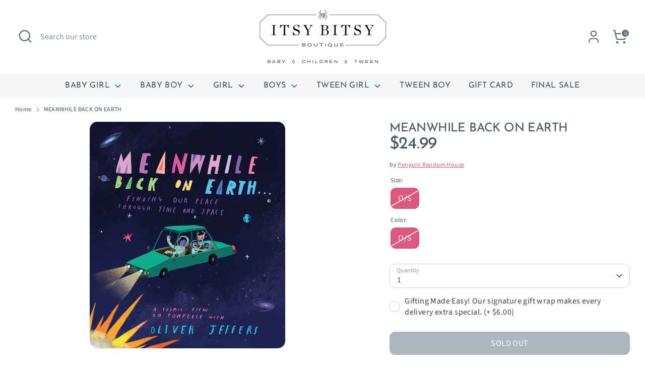

--- FILE ---
content_type: text/javascript;charset=utf-8
request_url: https://assets.cloudlift.app/api/assets/options.js?shop=the-itsy-bitsy-boutique.myshopify.com
body_size: 5713
content:
window.Cloudlift = window.Cloudlift || {};window.Cloudlift.options = { config: {"app":"options","shop":"the-itsy-bitsy-boutique.myshopify.com","url":"https://theitsybitsyboutique.com","api":"https://api.cloudlift.app","assets":"https://cdn.jsdelivr.net/gh/cloudlift-app/cdn@0.15.21","mode":"prod","currencyFormats":{"moneyFormat":"${{amount}}","moneyWithCurrencyFormat":"${{amount}} USD"},"resources":["https://cdn.jsdelivr.net/gh/cloudlift-app/cdn@0.15.21/static/app-options.css","https://cdn.jsdelivr.net/gh/cloudlift-app/cdn@0.15.21/static/app-options.js"],"locale":"en","i18n":{"product.options.ai.generated.label":"Generated Images","product.options.text.align.right":"Text align right","product.options.discount.button":"Apply","product.options.discount.invalid":"Enter a valid discount code","product.options.library.button":"Select image","product.options.validity.dateMax":"Please enter a date before {max}","product.options.tabs.next":"Next","product.options.free":"FREE","product.options.ai.loading.generating":"Generating your image...","product.options.ai.removebg.button":"Remove Background","product.options.validity.upload.required":"Please upload a file","product.options.item.modal.title":"Update cart item?","product.options.item.modal.update":"Update","product.options.library.categories.button":"Show categories","product.options.tabs.previous":"Previous","product.options.validity.rangeOverflow":"Max allowed value {max}","product.options.file.link":"\uD83D\uDD17","product.options.ai.edit.placeholder":"Describe how to edit the image...","product.options.ai.update.button":"Update Image","product.options.bundle.hide":"Hide","product.options.text.style.bold":"Text bold","product.options.ai.edit.button":"Edit Image","product.options.validity.patternMismatch":"Please enter text to match: {pattern}","product.options.text.fontSize":"Text size","product.options.library.categories.label":"Categories","product.options.bundle.items":"items","product.options.ai.removebg.removed":"Background Removed","product.options.ai.button.generate":"Generate","product.options.validity.upload.max":"Maximum allowed file size is {max} MB","product.options.validity.rangeUnderflow":"Min allowed value {min}","product.options.text.style.italic":"Text italic","product.options.ai.prompt.placeholder":"Describe the image...","product.options.library.search.empty":"No results found","product.options.text.align.center":"Text center","product.options.ai.loading.editing":"Editing image...","product.options.discount.placeholder":"Discount code","product.options.ai.load_more":"Load More","product.options.validity.valueMissing":"Please enter a value","product.options.validity.tooLong":"Please enter less than {max} characters","product.options.ai.button.edit":"Edit Image","product.options.ai.edit.indicator":"Editing image","product.options.bundle.show":"Show","product.options.library.search.placeholder":"Search images","product.options.validity.selectMax":"Please select at most {max}","product.options.discount.valid":"Discount is applied at checkout","product.options.item.edit":"Edit ⚙️","product.options.item.modal.add":"Add new","product.options.validity.dateMin":"Please enter a date after {min}","product.options.library.images.button":"More images","product.options.validity.tooShort":"Please enter at least {min} characters","product.options.validity.selectMin":"Please select at least {min}","product.options.text.align.left":"Text align left"},"level":2,"version":"0.12.124","setup":true,"themeId":"129786019905","autoGallerySelector":".product-layout-grid__images","locationMode":0,"selector":".product-detail__options","position":"beforeend","previewLocationMode":0,"previewSelector":"","previewImgParent":2,"previewImgParentSelector":"","previewImgMainSelector":".product-detail__images-container img","previewImgThumbnailSelector":".product-detail__thumbnails img","itemImgParentSelector":".cart-item-container","previewSticky":false,"previewStickyMobile":"overlay","previewStickyMobileSize":25,"priceDraft":true,"priceDraftTitle":"","priceDraftShipping":false,"priceDraftTaxFree":false,"priceDraftRetention":3,"priceProductId":"14911876727154","priceProductHandle":"product-options","priceVariantId":"61441885110642","priceVariantValue":0.01,"checkout":true,"checkoutConfig":{"debug":false,"update":false,"key":"1098327582","variantId":"61441885110642"},"currencyConvert":true,"autoFulfil":false,"priceWeight":false,"extensions":"","theme":{"previewHiddenExclude":true,"cartItemEdit":true,"themeGallery":false,"productOptionsClear":true,"productLinkAvailable":true,"productPrice":true},"fonts":[{"name":"Roboto","files":{"bold":"http://fonts.gstatic.com/s/roboto/v20/KFOlCnqEu92Fr1MmWUlvAx05IsDqlA.ttf","italic":"http://fonts.gstatic.com/s/roboto/v20/KFOkCnqEu92Fr1Mu52xPKTM1K9nz.ttf","regular":"http://fonts.gstatic.com/s/roboto/v20/KFOmCnqEu92Fr1Me5WZLCzYlKw.ttf","bold_italic":"http://fonts.gstatic.com/s/roboto/v20/KFOjCnqEu92Fr1Mu51TzBhc9AMX6lJBP.ttf"},"type":1},{"name":"Montserrat","files":{"bold":"http://fonts.gstatic.com/s/montserrat/v15/JTURjIg1_i6t8kCHKm45_dJE7g7J_950vCo.ttf","italic":"http://fonts.gstatic.com/s/montserrat/v15/JTUQjIg1_i6t8kCHKm459WxhziTn89dtpQ.ttf","regular":"http://fonts.gstatic.com/s/montserrat/v15/JTUSjIg1_i6t8kCHKm45xW5rygbi49c.ttf","bold_italic":"http://fonts.gstatic.com/s/montserrat/v15/JTUPjIg1_i6t8kCHKm459WxZcgvD-_xxrCq7qg.ttf"},"type":1},{"name":"Rock Salt","files":{"regular":"http://fonts.gstatic.com/s/rocksalt/v11/MwQ0bhv11fWD6QsAVOZbsEk7hbBWrA.ttf"},"type":1},{"name":"Lato","files":{"bold":"http://fonts.gstatic.com/s/lato/v17/S6u9w4BMUTPHh6UVew-FGC_p9dw.ttf","italic":"http://fonts.gstatic.com/s/lato/v17/S6u8w4BMUTPHjxswWyWrFCbw7A.ttf","regular":"http://fonts.gstatic.com/s/lato/v17/S6uyw4BMUTPHvxk6XweuBCY.ttf","bold_italic":"http://fonts.gstatic.com/s/lato/v17/S6u_w4BMUTPHjxsI5wqPHA3s5dwt7w.ttf"},"type":1},{"name":"Open Sans","files":{"bold":"http://fonts.gstatic.com/s/opensans/v18/mem5YaGs126MiZpBA-UN7rg-VeJoCqeDjg.ttf","italic":"http://fonts.gstatic.com/s/opensans/v18/mem6YaGs126MiZpBA-UFUJ0ef8xkA76a.ttf","regular":"http://fonts.gstatic.com/s/opensans/v18/mem8YaGs126MiZpBA-U1UpcaXcl0Aw.ttf","bold_italic":"http://fonts.gstatic.com/s/opensans/v18/memnYaGs126MiZpBA-UFUKWiUOhsKKKTjrPW.ttf"},"type":1},{"name":"Oswald","files":{"bold":"http://fonts.gstatic.com/s/oswald/v36/TK3_WkUHHAIjg75cFRf3bXL8LICs1xZogUFoZAaRliE.ttf","regular":"http://fonts.gstatic.com/s/oswald/v36/TK3_WkUHHAIjg75cFRf3bXL8LICs1_FvgUFoZAaRliE.ttf"},"type":1}],"configs":[{"uuid":"cl0stdidobur","styles":{"label-color":"#555","input-color-selected":"#374151","option-font-size":"16px","input-background-color-selected":"#fff","input-background-color":"#fff","label-font-size":"18px","input-text-color":"#374151","input-border-color":"#d1d5db","font-family":"-apple-system, BlinkMacSystemFont, 'Segoe UI', Roboto,\nHelvetica, Arial, sans-serif, 'Apple Color Emoji', 'Segoe UI Emoji',\n'Segoe UI Symbol'","input-color":"#374151","info-icon-color":"#333","option-border-radius":"6px","input-border-color-focus":"#374151"},"theme":"default","css":"#cl0stdidobur .cl-po--wrapper{font-family:-apple-system,BlinkMacSystemFont,'Segoe UI',Roboto,Helvetica,Arial,sans-serif,'Apple Color Emoji','Segoe UI Emoji','Segoe UI Symbol'}#cl0stdidobur .cl-po--label{color:#555;font-size:18px;margin-bottom:5px}#cl0stdidobur .cl-po--info{width:18px;height:18px;background-color:#333}#cl0stdidobur .cl-po--help{color:#637381;font-size:14px}#cl0stdidobur .cl-po--option{color:#374151;margin-bottom:20px;font-size:16px}#cl0stdidobur .cl-po--input{color:#374151;background-color:#fff;font-size:16px;border-width:1px;border-color:#d1d5db;border-radius:6px;box-shadow:rgba(0,0,0,0) 0 0 0 0,rgba(0,0,0,0) 0 0 0 0,rgba(0,0,0,0.05) 0 1px 2px 0}#cl0stdidobur .cl-po--input:focus{outline:2px solid transparent;outline-offset:2px;box-shadow:#fff 0 0 0 0,#374151 0 0 0 1px,rgba(0,0,0,0.05) 0 1px 2px 0;border-color:#374151}#cl0stdidobur .cl-po--input.cl-po--invalid:focus{box-shadow:#fff 0 0 0 0,#c44e47 0 0 0 1px,rgba(0,0,0,0.05) 0 1px 2px 0;border-color:#c44e47}#cl0stdidobur .cl-po--swatch{background-color:#fff;border-width:1px;border-color:#d1d5db;border-radius:6px;box-shadow:rgba(0,0,0,0) 0 0 0 0,rgba(0,0,0,0) 0 0 0 0,rgba(0,0,0,0.05) 0 1px 2px 0}#cl0stdidobur .cl-po--input:checked+.cl-po--swatch-button{background-color:#fff;color:#374151}#cl0stdidobur input[type=radio]:checked+.cl-po--swatch,#cl0stdidobur input[type=checkbox]:checked+.cl-po--swatch{outline:2px solid transparent;outline-offset:2px;box-shadow:#fff 0 0 0 0,#374151 0 0 0 1px,rgba(0,0,0,0.05) 0 1px 2px 0;border-color:#374151}#cl0stdidobur input[type=checkbox]:checked.cl-po--input,#cl0stdidobur input[type=radio]:checked.cl-po--input{border-color:transparent;background-color:#374151}#cl0stdidobur .cl-po--option .choices__inner{color:#374151;background-color:#fff;border-width:1px;border-color:#d1d5db;border-radius:6px;box-shadow:rgba(0,0,0,0) 0 0 0 0,rgba(0,0,0,0) 0 0 0 0,rgba(0,0,0,0.05) 0 1px 2px 0}#cl0stdidobur .cl-po--option .choices.is-focused:not(.is-open) .choices__inner{outline:2px solid transparent;outline-offset:2px;box-shadow:#fff 0 0 0 0,#374151 0 0 0 1px,rgba(0,0,0,0.05) 0 1px 2px 0;border-color:#374151}#cl0stdidobur .cl-po--option .choices__list--multiple .choices__item{color:#374151;background-color:#fff;border-radius:6px;border:1px solid #d1d5db}#cl0stdidobur .cl-po--option .choices__list--multiple .choices__item.is-highlighted{color:#374151;background-color:#fff;border:1px solid #374151}#cl0stdidobur .cl-po--option .choices[data-type*=select-multiple] .choices__button{color:#374151;border-left:1px solid #d1d5db}#cl0stdidobur .cl-po--text-editor,#cl0stdidobur .cl-po--collapse.cl-po--edit{--text-editor-color:#374151}#cl0stdidobur .cl-po--text-editor .cl-po--swatch-button.selected{outline:2px solid transparent;outline-offset:2px;box-shadow:#fff 0 0 0 0,#374151 0 0 0 1px,rgba(0,0,0,0.05) 0 1px 2px 0;border-color:#374151;background-color:#fff;--text-editor-color:#374151}#cl0stdidobur .cl-po--collapse.cl-po--edit{border-left:1px solid #d1d5db;border-right:1px solid #d1d5db;border-bottom-color:#d1d5db}#cl0stdidobur .cl-po--collapse.cl-po--edit .cl-po--edit-label{color:#637381}#cl0stdidobur .cl-po--collapse.cl-po--edit:not(.cl-po--open){border-bottom:1px solid #d1d5db;border-bottom-left-radius:6px;border-bottom-right-radius:6px}#cl0stdidobur .cl-po--invalid{border-color:#c44e47}#cl0stdidobur .cl-po--errors{margin-top:10px}#cl0stdidobur .cl-po--error{font-size:16px;font-family:-apple-system,BlinkMacSystemFont,'Segoe UI',Roboto,Helvetica,Arial,sans-serif,'Apple Color Emoji','Segoe UI Emoji','Segoe UI Symbol';color:#fff;background-color:#c44e47;border-color:#b7423b;border-radius:6px}#cl0stdidobur .cl-po--collapse{color:#555;font-size:18px}#cl0stdidobur .cl-po--collapse:before{width:22px;height:22px}#cl0stdidobur .cl-po--panel{border-width:1px;border-color:#d1d5db;border-bottom-left-radius:6px;border-bottom-right-radius:6px;box-shadow:rgba(0,0,0,0) 0 0 0 0,rgba(0,0,0,0) 0 0 0 0,rgba(0,0,0,0.05) 0 1px 2px 0}","variantOption":false,"variantOptions":[],"options":[{"name":"Yes","type":"checkbox","label":"","value":"","required":false,"conditions":[],"params":{"validationMsg":"","textClean":"","autocomplete":"","priceTextClean":"","pattern":"","labelPriceText":false,"valuePriceText":true,"help":"","priceTemplate":"","labelValueText":false,"exclude":false,"placeholder":"","info":""},"values":[{"value":"Gifting Made Easy! Our signature gift wrap makes every delivery extra special.","text":"","price":6.0}]},{"name":"Gift note","type":"textarea","label":"","value":"Add your gift message","required":true,"conditions":[{"data":"options","field":"Yes","operator":"equals","value":"Gifting Made Easy! Our signature gift wrap makes every delivery extra special."}],"params":{"help":"","validationMsg":"","priceTemplate":"","textClean":"","autocomplete":"","textHelp":"<b>{used}/{max}</b> only {left} left","priceTextClean":"","pattern":"","labelPriceText":false,"placeholder":"","textUsage":false,"info":""}}],"targetMode":1,"conditionMode":0,"conditions":[],"preview":false,"previewConfig":{"name":"Main","position":1,"export":false,"exportConfig":{"original":false,"originalProperty":"_original","thumbnail":true,"thumbnailProperty":"_preview","thumbnailWidth":500,"thumbnailHeight":500,"crop":false,"cropConfig":{"valid":false}},"layers":[{"name":"product","type":"product","conditions":[],"params":{"excludeThumbnail":false,"rotatable":false,"resizable":false,"interactive":false,"autoScaleRatio":true,"interactiveBox":false,"excludeOriginal":false,"autoCenterV":true,"autoScaleOverlay":false,"autoScale":true,"scaleX":1.0,"interactiveColor":"","scaleY":1.0,"refRect":false,"autoScaleMax":true,"x":0,"variant":false,"autoCenterH":true,"y":0,"autoPos":true,"autoRotate":false}}],"gallery":false,"galleryConfig":{"exclude":[],"excludeVariants":false,"hideThumbnails":false,"hideThumbnailsMobile":false,"pagination":false,"paginationMobile":false,"arrows":false,"previewActive":false,"loader":false,"layout":"bottom"},"views":[]}},{"uuid":"clrnhskpxaam","styles":{"label-color":"#555","input-color-selected":"#374151","option-font-size":"16px","input-background-color-selected":"#fff","input-background-color":"#fff","label-font-size":"18px","input-text-color":"#374151","input-border-color":"#d1d5db","font-family":"-apple-system, BlinkMacSystemFont, 'Segoe UI', Roboto,\nHelvetica, Arial, sans-serif, 'Apple Color Emoji', 'Segoe UI Emoji',\n'Segoe UI Symbol'","input-color":"#374151","info-icon-color":"#333","option-border-radius":"6px","input-border-color-focus":"#374151"},"theme":"default","css":"#clrnhskpxaam .cl-po--wrapper{font-family:-apple-system,BlinkMacSystemFont,'Segoe UI',Roboto,Helvetica,Arial,sans-serif,'Apple Color Emoji','Segoe UI Emoji','Segoe UI Symbol'}#clrnhskpxaam .cl-po--label{color:#555;font-size:18px;margin-bottom:5px}#clrnhskpxaam .cl-po--info{width:18px;height:18px;background-color:#333}#clrnhskpxaam .cl-po--help{color:#637381;font-size:14px}#clrnhskpxaam .cl-po--option{color:#374151;margin-bottom:20px;font-size:16px}#clrnhskpxaam .cl-po--input{color:#374151;background-color:#fff;font-size:16px;border-width:1px;border-color:#d1d5db;border-radius:6px;box-shadow:rgba(0,0,0,0) 0 0 0 0,rgba(0,0,0,0) 0 0 0 0,rgba(0,0,0,0.05) 0 1px 2px 0}#clrnhskpxaam .cl-po--input:focus{outline:2px solid transparent;outline-offset:2px;box-shadow:#fff 0 0 0 0,#374151 0 0 0 1px,rgba(0,0,0,0.05) 0 1px 2px 0;border-color:#374151}#clrnhskpxaam .cl-po--input.cl-po--invalid:focus{box-shadow:#fff 0 0 0 0,#c44e47 0 0 0 1px,rgba(0,0,0,0.05) 0 1px 2px 0;border-color:#c44e47}#clrnhskpxaam .cl-po--swatch{background-color:#fff;border-width:1px;border-color:#d1d5db;border-radius:6px;box-shadow:rgba(0,0,0,0) 0 0 0 0,rgba(0,0,0,0) 0 0 0 0,rgba(0,0,0,0.05) 0 1px 2px 0}#clrnhskpxaam .cl-po--input:checked+.cl-po--swatch-button{background-color:#fff;color:#374151}#clrnhskpxaam input[type=radio]:checked+.cl-po--swatch,#clrnhskpxaam input[type=checkbox]:checked+.cl-po--swatch{outline:2px solid transparent;outline-offset:2px;box-shadow:#fff 0 0 0 0,#374151 0 0 0 1px,rgba(0,0,0,0.05) 0 1px 2px 0;border-color:#374151}#clrnhskpxaam input[type=checkbox]:checked.cl-po--input,#clrnhskpxaam input[type=radio]:checked.cl-po--input{border-color:transparent;background-color:#374151}#clrnhskpxaam .cl-po--option .choices__inner{color:#374151;background-color:#fff;border-width:1px;border-color:#d1d5db;border-radius:6px;box-shadow:rgba(0,0,0,0) 0 0 0 0,rgba(0,0,0,0) 0 0 0 0,rgba(0,0,0,0.05) 0 1px 2px 0}#clrnhskpxaam .cl-po--option .choices.is-focused:not(.is-open) .choices__inner{outline:2px solid transparent;outline-offset:2px;box-shadow:#fff 0 0 0 0,#374151 0 0 0 1px,rgba(0,0,0,0.05) 0 1px 2px 0;border-color:#374151}#clrnhskpxaam .cl-po--option .choices__list--multiple .choices__item{color:#374151;background-color:#fff;border-radius:6px;border:1px solid #d1d5db}#clrnhskpxaam .cl-po--option .choices__list--multiple .choices__item.is-highlighted{color:#374151;background-color:#fff;border:1px solid #374151}#clrnhskpxaam .cl-po--option .choices[data-type*=select-multiple] .choices__button{color:#374151;border-left:1px solid #d1d5db}#clrnhskpxaam .cl-po--text-editor,#clrnhskpxaam .cl-po--collapse.cl-po--edit{--text-editor-color:#374151}#clrnhskpxaam .cl-po--text-editor .cl-po--swatch-button.selected{outline:2px solid transparent;outline-offset:2px;box-shadow:#fff 0 0 0 0,#374151 0 0 0 1px,rgba(0,0,0,0.05) 0 1px 2px 0;border-color:#374151;background-color:#fff;--text-editor-color:#374151}#clrnhskpxaam .cl-po--collapse.cl-po--edit{border-left:1px solid #d1d5db;border-right:1px solid #d1d5db;border-bottom-color:#d1d5db}#clrnhskpxaam .cl-po--collapse.cl-po--edit .cl-po--edit-label{color:#637381}#clrnhskpxaam .cl-po--collapse.cl-po--edit:not(.cl-po--open){border-bottom:1px solid #d1d5db;border-bottom-left-radius:6px;border-bottom-right-radius:6px}#clrnhskpxaam .cl-po--invalid{border-color:#c44e47}#clrnhskpxaam .cl-po--errors{margin-top:10px}#clrnhskpxaam .cl-po--error{font-size:16px;font-family:-apple-system,BlinkMacSystemFont,'Segoe UI',Roboto,Helvetica,Arial,sans-serif,'Apple Color Emoji','Segoe UI Emoji','Segoe UI Symbol';color:#fff;background-color:#c44e47;border-color:#b7423b;border-radius:6px}#clrnhskpxaam .cl-po--collapse{color:#555;font-size:18px}#clrnhskpxaam .cl-po--collapse:before{width:22px;height:22px}#clrnhskpxaam .cl-po--panel{border-width:1px;border-color:#d1d5db;border-bottom-left-radius:6px;border-bottom-right-radius:6px;box-shadow:rgba(0,0,0,0) 0 0 0 0,rgba(0,0,0,0) 0 0 0 0,rgba(0,0,0,0.05) 0 1px 2px 0}","variantOption":false,"variantOptions":[],"options":[{"name":"Embroidery","type":"checkbox","label":"","value":"","required":false,"conditions":[],"params":{"validationMsg":"","textClean":"","autocomplete":"","priceTextClean":"","pattern":"","labelPriceText":false,"valuePriceText":true,"help":"","priceTemplate":"","labelValueText":false,"exclude":false,"placeholder":"","info":""},"values":[{"value":"Yes","text":"Add Embroidery?","price":18.0}]},{"name":"Name/Initials","type":"select","label":"Add Name or Initials","value":"-- Select","required":true,"conditions":[{"data":"options","field":"Embroidery","operator":"equals","value":"Yes"}],"params":{"textValueSelect":"-- Select","validationMsg":"","textClean":"","autocomplete":"","priceTextClean":"","pattern":"","labelPriceText":false,"valuePriceText":false,"groupDelimiter":"","help":"","priceTemplate":"","labelValueText":false,"exclude":false,"placeholder":"","info":""},"values":[{"value":"-- Select","text":"-- Select"},{"value":"Initials","text":"Initials"},{"value":"First Name","text":"First Name"},{"value":"Full Name","text":"Full Name"}]},{"name":"Initials","type":"text","label":"Add Initials","value":"","required":false,"conditions":[{"data":"options","field":"Embroidery","operator":"equals","value":"Yes"},{"data":"options","field":"Name/Initials","operator":"equals","value":"Initials"}],"params":{"help":"Traditional monogram places is 1st Initial (first name), 2nd Initial (last name), 3rd Initial (second name) (without the comma)","validationMsg":"","priceTemplate":"","textClean":"","autocomplete":"","priceTextClean":"","pattern":"","labelPriceText":false,"placeholder":"Add your initials here","info":"Traditional monogram places is 1st Initial (first name), 2nd Initial (last name), 3rd Initial (second name) (without the comma)"}},{"name":"First Name","type":"text","label":"First Name","value":"Add first name","required":true,"conditions":[{"data":"options","field":"Name/Initials","operator":"equals","value":"First Name"}],"params":{"help":"","validationMsg":"","priceTemplate":"","textClean":"","autocomplete":"","priceTextClean":"","pattern":"","labelPriceText":false,"placeholder":"","info":""}},{"name":"Full","type":"text","label":"Name","value":"Add full name","required":false,"conditions":[{"data":"options","field":"Name/Initials","operator":"equals","value":"Full Name"}],"params":{"help":"","validationMsg":"","priceTemplate":"","textClean":"","autocomplete":"","priceTextClean":"","pattern":"","labelPriceText":false,"placeholder":"","info":""}},{"name":"font","type":"img-swatch","label":"Add Font","value":"","required":true,"conditions":[{"data":"options","field":"Embroidery","operator":"equals","value":"Yes"}],"params":{"imgTooltip":false,"grow":true,"validationMsg":"","shape":"circle","textClean":"","autocomplete":"","priceTextClean":"","pattern":"","labelPriceText":false,"toggle":true,"valuePriceText":true,"help":"","imgText":true,"size":"medium","priceTemplate":"","labelValueText":false,"exclude":false,"placeholder":"","info":"","multiSelect":false},"values":[{"value":"Block","text":"Block","img":"https://cdn.shopify.com/s/files/1/2015/8859/files/a_ujjk_Block_20Print.png"},{"value":"Cursive","text":"Cursive","img":"https://cdn.shopify.com/s/files/1/2015/8859/files/a_lUxV_Cursive.png"},{"value":"Scrolly","text":"Scrolly","img":"https://cdn.shopify.com/s/files/1/2015/8859/files/a_wPYL_Cursive_202.png"},{"value":"School","text":"School","img":"https://cdn.shopify.com/s/files/1/2015/8859/files/a_FkIf_School_20House.png"}]},{"name":"Color","type":"select","label":"Thread Color","value":"-- Select","required":true,"conditions":[{"data":"options","field":"Embroidery","operator":"equals","value":"Yes"}],"params":{"textValueSelect":"","validationMsg":"","textClean":"","autocomplete":"","priceTextClean":"","pattern":"","fontSortAlpha":false,"labelPriceText":false,"valuePriceText":false,"fontSwatch":false,"groupDelimiter":"","help":"The thread color will coordinate with the pattern/design on item.","textSearchValues":"","priceTemplate":"","searchValues":false,"labelValueText":false,"exclude":false,"fontFamilies":[],"placeholder":"","info":"The thread color will coordinate with the pattern/design on item."},"values":[{"value":"-- Select","text":"-- Select"},{"value":"Light Pink","text":"Light Pink"},{"value":"Hot Pink","text":"Hot Pink"},{"value":"Baby Blue","text":"Baby Blue"},{"value":"Royal Blue","text":"Royal Blue"},{"value":"Navy","text":"Navy"},{"value":"Green","text":"Green"},{"value":"Yellow","text":"Yellow"},{"value":"Orange","text":"Orange"},{"value":"Purple","text":"Purple"}]},{"name":"Placement","type":"radio","label":"Choose Placement","value":"We can choose for you! (Most Popular)","required":false,"conditions":[{"data":"options","field":"Embroidery","operator":"equals","value":"Yes"}],"params":{"validationMsg":"","textClean":"","autocomplete":"","priceTextClean":"","pattern":"","labelPriceText":false,"valuePriceText":true,"help":"","priceTemplate":"","labelValueText":false,"exclude":false,"placeholder":"","info":""},"values":[{"value":"We can choose for you! (Most Popular)","text":"We can choose for you! (Most Popular)"},{"value":"Center Chest","text":"Center Chest"},{"value":"Collar ","text":"Curved at Neck - Maximum 9 Characters"},{"value":"Bottom Hem (Left)","text":"Bottom Hem (Left)"},{"value":"Pocket Area (Left Chest)","text":"Pocket Area (Left Chest)"}]}],"targetMode":1,"conditionMode":1,"conditions":[{"data":"product","field":"product_vendor","operator":"equals","value":"3 Marthas"},{"data":"product","field":"product_vendor","operator":"equals","value":"Dimpel"},{"data":"product","field":"product_vendor","operator":"equals","value":"Kissy Kissy"},{"data":"product","field":"product_vendor","operator":"equals","value":"Lila Hayes"},{"data":"product","field":"product_vendor","operator":"equals","value":"Petite Plume"},{"data":"product","field":"product_vendor","operator":"equals","value":"The Proper Peony"},{"data":"product","field":"product_vendor","operator":"equals","value":"Weezie Towels"},{"data":"product","field":"product_vendor","operator":"equals","value":"Border Quilts"},{"data":"product","field":"product_vendor","operator":"equals","value":"TRVL"}],"preview":false,"previewConfig":{"name":"Main","position":1,"export":false,"exportConfig":{"original":false,"originalProperty":"_original","thumbnail":true,"thumbnailProperty":"_preview","thumbnailWidth":500,"thumbnailHeight":500,"crop":false,"cropConfig":{"valid":false}},"layers":[{"name":"product","type":"product","conditions":[],"params":{"excludeThumbnail":false,"rotatable":false,"resizable":false,"interactive":false,"autoScaleRatio":true,"interactiveBox":false,"excludeOriginal":false,"autoCenterV":true,"autoScaleOverlay":false,"autoScale":true,"scaleX":1.0,"interactiveColor":"","scaleY":1.0,"refRect":false,"autoScaleMax":true,"x":0,"variant":false,"autoCenterH":true,"y":0,"autoPos":true,"autoRotate":false}}],"gallery":false,"galleryConfig":{"exclude":[],"excludeVariants":false,"hideThumbnails":false,"hideThumbnailsMobile":false,"pagination":false,"paginationMobile":false,"arrows":false,"previewActive":false,"loader":false,"layout":"bottom"},"views":[]}}]}};loadjs=function(){var a=function(){},c={},u={},f={};function o(e,n){if(e){var t=f[e];if(u[e]=n,t)for(;t.length;)t[0](e,n),t.splice(0,1)}}function l(e,n){e.call&&(e={success:e}),n.length?(e.error||a)(n):(e.success||a)(e)}function h(t,r,s,i){var c,o,e=document,n=s.async,u=(s.numRetries||0)+1,f=s.before||a,l=t.replace(/^(css|img)!/,"");i=i||0,/(^css!|\.css$)/.test(t)?((o=e.createElement("link")).rel="stylesheet",o.href=l,(c="hideFocus"in o)&&o.relList&&(c=0,o.rel="preload",o.as="style")):/(^img!|\.(png|gif|jpg|svg)$)/.test(t)?(o=e.createElement("img")).src=l:((o=e.createElement("script")).src=t,o.async=void 0===n||n),!(o.onload=o.onerror=o.onbeforeload=function(e){var n=e.type[0];if(c)try{o.sheet.cssText.length||(n="e")}catch(e){18!=e.code&&(n="e")}if("e"==n){if((i+=1)<u)return h(t,r,s,i)}else if("preload"==o.rel&&"style"==o.as)return o.rel="stylesheet";r(t,n,e.defaultPrevented)})!==f(t,o)&&e.head.appendChild(o)}function t(e,n,t){var r,s;if(n&&n.trim&&(r=n),s=(r?t:n)||{},r){if(r in c)throw"LoadJS";c[r]=!0}function i(n,t){!function(e,r,n){var t,s,i=(e=e.push?e:[e]).length,c=i,o=[];for(t=function(e,n,t){if("e"==n&&o.push(e),"b"==n){if(!t)return;o.push(e)}--i||r(o)},s=0;s<c;s++)h(e[s],t,n)}(e,function(e){l(s,e),n&&l({success:n,error:t},e),o(r,e)},s)}if(s.returnPromise)return new Promise(i);i()}return t.ready=function(e,n){return function(e,t){e=e.push?e:[e];var n,r,s,i=[],c=e.length,o=c;for(n=function(e,n){n.length&&i.push(e),--o||t(i)};c--;)r=e[c],(s=u[r])?n(r,s):(f[r]=f[r]||[]).push(n)}(e,function(e){l(n,e)}),t},t.done=function(e){o(e,[])},t.reset=function(){c={},u={},f={}},t.isDefined=function(e){return e in c},t}();!function(e){loadjs(e.resources,"assets",{success:function(){var n,t="cloudlift."+e.app+".ready";"function"==typeof Event?n=new Event(t):(n=document.createEvent("Event")).initEvent(t,!0,!0),window.dispatchEvent(n)},error:function(e){console.error("failed to load assets",e)}})}(window.Cloudlift.options.config);

--- FILE ---
content_type: text/javascript
request_url: https://theitsybitsyboutique.com/cdn/shop/t/37/assets/theme.js?v=48894961133382881861750101052
body_size: 38365
content:
(function($){var $=jQuery=$;let cc={sections:[]};theme.cartNoteMonitor={load:function($notes){$notes.on("change.themeCartNoteMonitor paste.themeCartNoteMonitor keyup.themeCartNoteMonitor",function(){theme.cartNoteMonitor.postUpdate($(this).val())})},unload:function($notes){$notes.off(".themeCartNoteMonitor")},updateThrottleTimeoutId:-1,updateThrottleInterval:500,postUpdate:function(val){clearTimeout(theme.cartNoteMonitor.updateThrottleTimeoutId),theme.cartNoteMonitor.updateThrottleTimeoutId=setTimeout(function(){$.post(theme.routes.cart_url+"/update.js",{note:val},function(data){},"json")},theme.cartNoteMonitor.updateThrottleInterval)}},theme.scriptsLoaded={},theme.loadScriptOnce=function(src,callback,beforeRun,sync){if(typeof theme.scriptsLoaded[src]>"u"){theme.scriptsLoaded[src]=[];var tag=document.createElement("script");tag.src=src,(sync||beforeRun)&&(tag.async=!1),beforeRun&&beforeRun(),typeof callback=="function"&&(theme.scriptsLoaded[src].push(callback),tag.readyState?tag.onreadystatechange=function(){if(tag.readyState=="loaded"||tag.readyState=="complete"){tag.onreadystatechange=null;for(var i=0;i<theme.scriptsLoaded[this].length;i++)theme.scriptsLoaded[this][i]();theme.scriptsLoaded[this]=!0}}.bind(src):tag.onload=function(){for(var i=0;i<theme.scriptsLoaded[this].length;i++)theme.scriptsLoaded[this][i]();theme.scriptsLoaded[this]=!0}.bind(src));var firstScriptTag=document.getElementsByTagName("script")[0];return firstScriptTag.parentNode.insertBefore(tag,firstScriptTag),!0}else if(typeof theme.scriptsLoaded[src]=="object"&&typeof callback=="function")theme.scriptsLoaded[src].push(callback);else return typeof callback=="function"&&callback(),!1},theme.loadStyleOnce=function(src){var srcWithoutProtocol=src.replace(/^https?:/,"");if(!document.querySelector('link[href="'+encodeURI(srcWithoutProtocol)+'"]')){var tag=document.createElement("link");tag.href=srcWithoutProtocol,tag.rel="stylesheet",tag.type="text/css";var firstTag=document.getElementsByTagName("link")[0];firstTag.parentNode.insertBefore(tag,firstTag)}},theme.debounce=function(func){let wait=arguments.length>1&&arguments[1]!==void 0?arguments[1]:700,immediate=arguments.length>2?arguments[2]:void 0;var timeout;return function(){var context=this,args=arguments,later=function(){timeout=null,immediate||func.apply(context,args)},callNow=immediate&&!timeout;clearTimeout(timeout),timeout=setTimeout(later,wait),callNow&&func.apply(context,args)}},theme.Disclosure=function(){var selectors={disclosureList:"[data-disclosure-list]",disclosureToggle:"[data-disclosure-toggle]",disclosureInput:"[data-disclosure-input]",disclosureOptions:"[data-disclosure-option]"},classes={listVisible:"disclosure-list--visible"};function Disclosure($disclosure){this.$container=$disclosure,this.cache={},this._cacheSelectors(),this._connectOptions(),this._connectToggle(),this._onFocusOut()}return Disclosure.prototype=$.extend({},Disclosure.prototype,{_cacheSelectors:function(){this.cache={$disclosureList:this.$container.find(selectors.disclosureList),$disclosureToggle:this.$container.find(selectors.disclosureToggle),$disclosureInput:this.$container.find(selectors.disclosureInput),$disclosureOptions:this.$container.find(selectors.disclosureOptions)}},_connectToggle:function(){this.cache.$disclosureToggle.on("click",function(evt){var ariaExpanded=$(evt.currentTarget).attr("aria-expanded")==="true";$(evt.currentTarget).attr("aria-expanded",!ariaExpanded),this.cache.$disclosureList.toggleClass(classes.listVisible)}.bind(this))},_connectOptions:function(){this.cache.$disclosureOptions.on("click",function(evt){evt.preventDefault(),this._submitForm($(evt.currentTarget).data("value"))}.bind(this))},_onFocusOut:function(){this.cache.$disclosureToggle.on("focusout",function(evt){var disclosureLostFocus=this.$container.has(evt.relatedTarget).length===0;disclosureLostFocus&&this._hideList()}.bind(this)),this.cache.$disclosureList.on("focusout",function(evt){var childInFocus=$(evt.currentTarget).has(evt.relatedTarget).length>0,isVisible=this.cache.$disclosureList.hasClass(classes.listVisible);isVisible&&!childInFocus&&this._hideList()}.bind(this)),this.$container.on("keyup",function(evt){evt.which===27&&(this._hideList(),this.cache.$disclosureToggle.focus())}.bind(this)),this.bodyOnClick=function(evt){var isOption=this.$container.has(evt.target).length>0,isVisible=this.cache.$disclosureList.hasClass(classes.listVisible);isVisible&&!isOption&&this._hideList()}.bind(this),$("body").on("click",this.bodyOnClick)},_submitForm:function(value){this.cache.$disclosureInput.val(value),this.$container.parents("form").submit()},_hideList:function(){this.cache.$disclosureList.removeClass(classes.listVisible),this.cache.$disclosureToggle.attr("aria-expanded",!1)},unload:function(){$("body").off("click",this.bodyOnClick),this.cache.$disclosureOptions.off(),this.cache.$disclosureToggle.off(),this.cache.$disclosureList.off(),this.$container.off()}}),Disclosure}(),function(){function throttle(callback,threshold){let debounceTimeoutId=-1,tick=!1;return function(){clearTimeout(debounceTimeoutId),debounceTimeoutId=setTimeout(callback,threshold),tick||(callback.call(),tick=!0,setTimeout(function(){tick=!1},threshold))}}const scrollEvent=document.createEvent("Event");scrollEvent.initEvent("throttled-scroll",!0,!0),window.addEventListener("scroll",throttle(function(){window.dispatchEvent(scrollEvent)},200))}(),theme.Sections=new function(){var _=this;_._instances=[],_._deferredSectionTargets=[],_._sections=[],_._deferredLoadViewportExcess=300,_._deferredWatcherRunning=!1,_.init=function(){$(document).on("shopify:section:load",function(e){var target=_._themeSectionTargetFromShopifySectionTarget(e.target);target&&_.sectionLoad(target)}).on("shopify:section:unload",function(e){var target=_._themeSectionTargetFromShopifySectionTarget(e.target);target&&_.sectionUnload(target)}).on("shopify:section:reorder",function(e){var target=_._themeSectionTargetFromShopifySectionTarget(e.target);target&&_.sectionReorder(target)}),$(window).on("throttled-scroll.themeSectionDeferredLoader debouncedresize.themeSectionDeferredLoader",_._processDeferredSections),_._deferredWatcherRunning=!0},_.register=function(type,section,options){_._sections.push({type,section,afterSectionLoadCallback:options?options.afterLoad:null,afterSectionUnloadCallback:options?options.afterUnload:null}),$('[data-section-type="'+type+'"]').each(function(){Shopify.designMode||options&&options.deferredLoad===!1||!_._deferredWatcherRunning?_.sectionLoad(this):_.sectionDeferredLoad(this,options)})},_.sectionDeferredLoad=function(target,options){_._deferredSectionTargets.push({target,deferredLoadViewportExcess:options&&options.deferredLoadViewportExcess?options.deferredLoadViewportExcess:_._deferredLoadViewportExcess}),_._processDeferredSections(!0)},_._processDeferredSections=function(firstRunCheck){if(_._deferredSectionTargets.length)for(var viewportTop=$(window).scrollTop(),viewportBottom=viewportTop+$(window).height(),loopStart=firstRunCheck===!0?_._deferredSectionTargets.length-1:0,i=loopStart;i<_._deferredSectionTargets.length;i++){var target=_._deferredSectionTargets[i].target,viewportExcess=_._deferredSectionTargets[i].deferredLoadViewportExcess,sectionTop=$(target).offset().top-viewportExcess,doLoad=sectionTop>viewportTop&&sectionTop<viewportBottom;if(!doLoad){var sectionBottom=sectionTop+$(target).outerHeight()+viewportExcess*2;doLoad=sectionBottom>viewportTop&&sectionBottom<viewportBottom}(doLoad||sectionTop<viewportTop&&sectionBottom>viewportBottom)&&(_.sectionLoad(target),_._deferredSectionTargets.splice(i,1),i--)}firstRunCheck!==!0&&_._deferredSectionTargets.length===0&&(_._deferredWatcherRunning=!1,$(window).off(".themeSectionDeferredLoader"))},_.sectionLoad=function(target){var target=target,sectionObj=_._sectionForTarget(target),section=!1;if(sectionObj.section?section=sectionObj.section:section=sectionObj,section!==!1){var instance={target,section,$shopifySectionContainer:$(target).closest(".shopify-section"),thisContext:{functions:section.functions,registeredEventListeners:[]}};instance.thisContext.registerEventListener=_._registerEventListener.bind(instance.thisContext),_._instances.push(instance),$(target).data("components")&&$(target).data("components").split(",").forEach(component=>{$(document).trigger("cc:component:load",[component,target])}),_._callSectionWith(section,"onSectionLoad",target,instance.thisContext),_._callSectionWith(section,"afterSectionLoadCallback",target,instance.thisContext),section.onSectionSelect&&instance.$shopifySectionContainer.on("shopify:section:select",function(e){_._callSectionWith(section,"onSectionSelect",e.target,instance.thisContext)}),section.onSectionDeselect&&instance.$shopifySectionContainer.on("shopify:section:deselect",function(e){_._callSectionWith(section,"onSectionDeselect",e.target,instance.thisContext)}),section.onBlockSelect&&$(target).on("shopify:block:select",function(e){_._callSectionWith(section,"onBlockSelect",e.target,instance.thisContext)}),section.onBlockDeselect&&$(target).on("shopify:block:deselect",function(e){_._callSectionWith(section,"onBlockDeselect",e.target,instance.thisContext)})}},_.sectionUnload=function(target){for(var sectionObj=_._sectionForTarget(target),instanceIndex=-1,i=0;i<_._instances.length;i++)_._instances[i].target==target&&(instanceIndex=i);if(instanceIndex>-1){var instance=_._instances[instanceIndex];$(target).off("shopify:block:select shopify:block:deselect"),instance.$shopifySectionContainer.off("shopify:section:select shopify:section:deselect"),_._callSectionWith(instance.section,"onSectionUnload",target,instance.thisContext),_._unloadRegisteredEventListeners(instance.thisContext.registeredEventListeners),_._callSectionWith(sectionObj,"afterSectionUnloadCallback",target,instance.thisContext),_._instances.splice(instanceIndex),$(target).data("components")&&$(target).data("components").split(",").forEach(component=>{$(document).trigger("cc:component:unload",[component,target])})}else for(var i=0;i<_._deferredSectionTargets.length;i++)if(_._deferredSectionTargets[i].target==target){_._deferredSectionTargets[i].splice(i,1);break}},_.sectionReorder=function(target){for(var instanceIndex=-1,i=0;i<_._instances.length;i++)_._instances[i].target==target&&(instanceIndex=i);if(instanceIndex>-1){var instance=_._instances[instanceIndex];_._callSectionWith(instance.section,"onSectionReorder",target,instance.thisContext)}},_._registerEventListener=function(element,eventType,callback){element.addEventListener(eventType,callback),this.registeredEventListeners.push({element,eventType,callback})},_._unloadRegisteredEventListeners=function(registeredEventListeners){registeredEventListeners.forEach(rel=>{rel.element.removeEventListener(rel.eventType,rel.callback)})},_._callSectionWith=function(section,method,container,thisContext){if(typeof section[method]=="function")try{thisContext?section[method].bind(thisContext)(container):section[method](container)}catch(ex){const sectionType=container.dataset.sectionType;console.warn(`Theme warning: '${method}' failed for section '${sectionType}'`),console.debug(container,ex)}},_._themeSectionTargetFromShopifySectionTarget=function(target){var $target=$("[data-section-type]:first",target);return $target.length>0?$target[0]:!1},_._sectionForTarget=function(target){for(var type=$(target).attr("data-section-type"),i=0;i<_._sections.length;i++)if(_._sections[i].type==type)return _._sections[i];return!1},_._sectionAlreadyRegistered=function(type){for(var i=0;i<_._sections.length;i++)if(_._sections[i].type==type)return!0;return!1}};class ccComponent{constructor(name){let cssSelector=arguments.length>1&&arguments[1]!==void 0?arguments[1]:`.cc-${name}`;const _this=this;this.instances=[],$(document).on("cc:component:load",function(event,component,target){component===name&&$(target).find(`${cssSelector}:not(.cc-initialized)`).each(function(){_this.init(this)})}),$(document).on("cc:component:unload",function(event,component,target){component===name&&$(target).find(cssSelector).each(function(){_this.destroy(this)})}),$(cssSelector).each(function(){_this.init(this)})}init(container){$(container).addClass("cc-initialized")}destroy(container){$(container).removeClass("cc-initialized")}registerInstance(container,instance){this.instances.push({container,instance})}destroyInstance(container){this.instances=this.instances.filter(item=>{if(item.container===container)return typeof item.instance.destroy=="function"&&item.instance.destroy(),item.container!==container})}}theme.showQuickPopup=function(message,$origin){var $popup=$('<div class="simple-popup"/>'),offs=$origin.offset();$popup.html(message).css({left:offs.left,top:offs.top}).hide(),$("body").append($popup),$popup.css({marginTop:-$popup.outerHeight()-10,marginLeft:-($popup.outerWidth()-$origin.outerWidth())/2}),$popup.fadeIn(200).delay(3500).fadeOut(400,function(){$(this).remove()})},theme.Shopify={formatMoney:function(t,r){function e(t2,r2){return t2===void 0?r2:t2}function a(t2,r2,a2,o2){if(r2=e(r2,2),a2=e(a2,","),o2=e(o2,"."),isNaN(t2)||t2==null)return 0;t2=(t2/100).toFixed(r2);var n2=t2.split(".");return n2[0].replace(/(\d)(?=(\d\d\d)+(?!\d))/g,"$1"+a2)+(n2[1]?o2+n2[1]:"")}typeof t=="string"&&(t=t.replace(".",""));var o="",n=/\{\{\s*(\w+)\s*\}\}/,i=r||this.money_format;switch(i.match(n)[1]){case"amount":o=a(t,2);break;case"amount_no_decimals":o=a(t,0);break;case"amount_with_comma_separator":o=a(t,2,".",",");break;case"amount_with_space_separator":o=a(t,2," ",",");break;case"amount_with_period_and_space_separator":o=a(t,2," ",".");break;case"amount_no_decimals_with_comma_separator":o=a(t,0,".",",");break;case"amount_no_decimals_with_space_separator":o=a(t,0," ","");break;case"amount_with_apostrophe_separator":o=a(t,2,"'",".");break;case"amount_with_decimal_separator":o=a(t,2,".",".")}return i.replace(n,o)},formatImage:function(originalImageUrl,format){return originalImageUrl?originalImageUrl.replace(/^(.*)\.([^\.]*)$/g,"$1_"+format+".$2"):""},Image:{imageSize:function(t){var e=t.match(/.+_((?:pico|icon|thumb|small|compact|medium|large|grande)|\d{1,4}x\d{0,4}|x\d{1,4})[_\.@]/);return e!==null?e[1]:null},getSizedImageUrl:function(t,e){if(e==null)return t;if(e=="master")return this.removeProtocol(t);var o=t.match(/\.(jpg|jpeg|gif|png|bmp|bitmap|tiff|tif)(\?v=\d+)?$/i);if(o!=null){var i=t.split(o[0]),r=o[0];return this.removeProtocol(i[0]+"_"+e+r)}return null},removeProtocol:function(t){return t.replace(/http(s)?:/,"")}}},theme.createTemplateVariableEncoder=function(){return{utilityElement:document.createElement("div"),values:{},add:function(key,value,type){switch(type){case"attribute":this.utilityElement.innerHTML="",this.utilityElement.setAttribute("util",value),this.values[key]=this.utilityElement.outerHTML.match(/util="([^"]*)"/)[1];break;case"html":this.utilityElement.innerText=value,this.values[key]=this.utilityElement.innerHTML;break;case"raw":this.values[key]=value;break;default:throw`Type '${type}' not handled`}}}};class AccordionInstance{constructor(container){this.accordion=container,this.itemClass=".cc-accordion-item",this.titleClass=".cc-accordion-item__title",this.panelClass=".cc-accordion-item__panel",this.allowMultiOpen=this.accordion.dataset.allowMultiOpen==="true",this.allowMultiOpen||(this.activeItem=this.accordion.querySelector(`${this.itemClass}[open]`)),this.bindEvents()}static addPanelHeight(panel){panel.style.height=`${panel.scrollHeight}px`}static removePanelHeight(panel){panel.getAttribute("style"),panel.removeAttribute("style")}open(item,panel){if(panel.style.height="0",item.open=!0,AccordionInstance.addPanelHeight(panel),setTimeout(()=>{item.classList.add("is-open")},10),!this.allowMultiOpen){if(this.activeItem&&this.activeItem!==item){const activePanel=this.activeItem.querySelector(this.panelClass);this.close(this.activeItem,activePanel)}this.activeItem=item}}close(item,panel){AccordionInstance.addPanelHeight(panel),item.classList.remove("is-open"),item.classList.add("is-closing"),this.activeItem===item&&(this.activeItem=null),setTimeout(()=>{panel.style.height="0"},10)}handleClick(e){const toggle=e.target.closest(this.titleClass);if(!toggle)return;e.preventDefault();const item=toggle.parentNode,panel=toggle.nextElementSibling;item.open?this.close(item,panel):this.open(item,panel)}handleTransition(e){if(!e.target.matches(this.panelClass))return;const panel=e.target,item=panel.parentNode;item.classList.contains("is-closing")&&(item.classList.remove("is-closing"),item.open=!1),AccordionInstance.removePanelHeight(panel)}bindEvents(){this.clickHandler=this.handleClick.bind(this),this.transitionHandler=this.handleTransition.bind(this),this.accordion.addEventListener("click",this.clickHandler),this.accordion.addEventListener("transitionend",this.transitionHandler)}destroy(){this.accordion.removeEventListener("click",this.clickHandler),this.accordion.removeEventListener("transitionend",this.transitionHandler)}}class Accordion extends ccComponent{constructor(){let name=arguments.length>0&&arguments[0]!==void 0?arguments[0]:"accordion",cssSelector=arguments.length>1&&arguments[1]!==void 0?arguments[1]:`.cc-${name}`;super(name,cssSelector)}init(container){super.init(container),this.registerInstance(container,new AccordionInstance(container))}destroy(container){this.destroyInstance(container),super.destroy(container)}}new Accordion;class CustomSelectInstance{constructor(el){this.el=el,this.button=el.querySelector(".cc-select__btn"),this.listbox=el.querySelector(".cc-select__listbox"),this.options=el.querySelectorAll(".cc-select__option"),this.selectedOption=el.querySelector('[aria-selected="true"]'),this.nativeSelect=document.getElementById(`${el.id}-native`),this.swatches="swatch"in this.options[this.options.length-1].dataset,this.focusedClass="is-focused",this.searchString="",this.listboxOpen=!1,this.selectedOption||(this.selectedOption=this.listbox.firstElementChild),this.bindEvents(),this.setButtonWidth()}bindEvents(){this.el.addEventListener("keydown",this.handleKeydown.bind(this)),this.el.addEventListener("selectOption",this.handleSelectOption.bind(this)),this.button.addEventListener("mousedown",this.handleMousedown.bind(this))}addListboxOpenEvents(){this.mouseoverHandler=this.handleMouseover.bind(this),this.mouseleaveHandler=this.handleMouseleave.bind(this),this.clickHandler=this.handleClick.bind(this),this.blurHandler=this.handleBlur.bind(this),this.listbox.addEventListener("mouseover",this.mouseoverHandler),this.listbox.addEventListener("mouseleave",this.mouseleaveHandler),this.listbox.addEventListener("click",this.clickHandler),this.listbox.addEventListener("blur",this.blurHandler)}removeListboxOpenEvents(){this.listbox.removeEventListener("mouseover",this.mouseoverHandler),this.listbox.removeEventListener("mouseleave",this.mouseleaveHandler),this.listbox.removeEventListener("click",this.clickHandler),this.listbox.removeEventListener("blur",this.blurHandler)}handleKeydown(e){this.listboxOpen?this.handleKeyboardNav(e):(e.key==="ArrowUp"||e.key==="ArrowDown"||e.key===" ")&&(e.preventDefault(),this.showListbox())}handleMousedown(e){!this.listboxOpen&&e.button===0&&this.showListbox()}handleMouseover(e){e.target.matches("li")&&this.focusOption(e.target)}handleMouseleave(){this.focusOption(this.selectedOption)}handleClick(e){e.target.matches(".js-option")&&this.selectOption(e.target)}handleBlur(){this.listboxOpen&&this.hideListbox()}handleKeyboardNav(e){let optionToFocus;switch(e.key==="Tab"&&e.preventDefault(),e.key){case"ArrowUp":case"ArrowDown":e.preventDefault(),e.key==="ArrowUp"?optionToFocus=this.focusedOption.previousElementSibling:optionToFocus=this.focusedOption.nextElementSibling,optionToFocus&&!optionToFocus.classList.contains("is-disabled")&&this.focusOption(optionToFocus);break;case"Enter":case" ":e.preventDefault(),this.selectOption(this.focusedOption);break;case"Escape":e.preventDefault(),this.hideListbox();break;default:optionToFocus=this.findOption(e.key),optionToFocus&&this.focusOption(optionToFocus);break}}setButtonWidth(){const getUnpaddedWidth=el=>{const elStyle=getComputedStyle(el);return parseFloat(elStyle.paddingLeft)+parseFloat(elStyle.paddingRight)},buttonPadding=getUnpaddedWidth(this.button),optionPadding=getUnpaddedWidth(this.selectedOption),buttonBorder=this.button.offsetWidth-this.button.clientWidth,optionWidth=Math.ceil(this.selectedOption.getBoundingClientRect().width);this.button.style.width=`${optionWidth-optionPadding+buttonPadding+buttonBorder}px`}showListbox(){this.listbox.hidden=!1,this.listboxOpen=!0,this.el.classList.add("is-open"),this.button.setAttribute("aria-expanded","true"),this.listbox.setAttribute("aria-hidden","false"),setTimeout(()=>{this.focusOption(this.selectedOption),this.listbox.focus(),this.addListboxOpenEvents()},10)}hideListbox(){this.listboxOpen&&(this.listbox.hidden=!0,this.listboxOpen=!1,this.el.classList.remove("is-open"),this.button.setAttribute("aria-expanded","false"),this.listbox.setAttribute("aria-hidden","true"),this.focusedOption&&(this.focusedOption.classList.remove(this.focusedClass),this.focusedOption=null),this.button.focus(),this.removeListboxOpenEvents())}findOption(key){return this.searchString+=key,this.searchTimer&&clearTimeout(this.searchTimer),this.searchTimer=setTimeout(()=>{this.searchString=""},500),[...this.options].find(option=>option.innerText.toLowerCase().includes(this.searchString)&&!option.classList.contains("is-disabled"))}focusOption(option){if(this.focusedOption&&this.focusedOption.classList.remove(this.focusedClass),this.focusedOption=option,this.focusedOption.classList.add(this.focusedClass),this.listbox.scrollHeight>this.listbox.clientHeight){const scrollBottom=this.listbox.clientHeight+this.listbox.scrollTop,optionBottom=option.offsetTop+option.offsetHeight;optionBottom>scrollBottom?this.listbox.scrollTop=optionBottom-this.listbox.clientHeight:option.offsetTop<this.listbox.scrollTop&&(this.listbox.scrollTop=option.offsetTop)}}handleSelectOption(e){const matchingOption=[...this.options].find(option=>option.dataset.value===e.detail.value);matchingOption&&this.selectOption(matchingOption)}selectOption(option){if(option!==this.selectedOption)if(option.setAttribute("aria-selected","true"),this.selectedOption.setAttribute("aria-selected","false"),this.swatches&&(option.dataset.swatch?this.button.dataset.swatch=option.dataset.swatch:this.button.removeAttribute("data-swatch")),this.button.firstChild.textContent=option.firstElementChild.textContent,this.listbox.setAttribute("aria-activedescendant",option.id),this.selectedOption=document.getElementById(option.id),this.nativeSelect)this.nativeSelect.value=option.dataset.value,this.nativeSelect.dispatchEvent(new Event("change",{bubbles:!0}));else{const detail={selectedValue:option.dataset.value};this.el.dispatchEvent(new CustomEvent("change",{bubbles:!0,detail}))}this.hideListbox()}}class CustomSelect extends ccComponent{constructor(){let name=arguments.length>0&&arguments[0]!==void 0?arguments[0]:"custom-select",cssSelector=arguments.length>1&&arguments[1]!==void 0?arguments[1]:".cc-select";super(name,cssSelector)}init(container){super.init(container),this.registerInstance(container,new CustomSelectInstance(container))}destroy(container){this.destroyInstance(container),super.destroy(container)}}new CustomSelect;class FacetFiltersInstance{constructor(el){this.section=el.closest(".shopify-section"),this.form=this.section.querySelector(".cc-facet-filters"),this.results=this.section.querySelector(".cc-filters-results"),this.filteringEnabled=el.dataset.filtering==="true",this.sortingEnabled=el.dataset.sorting==="true",this.utils={hidden:"is-hidden",loading:"is-loading",open:"is-open",filtersOpen:"filters-open"},this.bindElements(),this.bindEvents(),document.addEventListener("click",this.handleClickOutside.bind(this)),window.addEventListener("popstate",this.handleHistoryChange.bind(this))}bindElements(){this.filtersControl=document.querySelector(".cc-filters-control"),this.filtersContainer=document.querySelector(".cc-filters-container"),this.filteringEnabled&&(this.filters=document.querySelector(".cc-filters"),this.filtersFooter=document.querySelector(".cc-filters__footer"),this.activeFilters=document.querySelector(".cc-active-filters")),this.sortingEnabled&&(this.sortBy=document.querySelector(".cc-filter--sort"),this.activeSortText=document.querySelector(".cc-sort-selected")),this.filteringEnabled&&!this.filtersFooter.classList.contains(this.utils.hidden)&&(this.filters.style.height=`calc(100% - ${this.filtersFooter.offsetHeight}px)`)}bindEvents(){this.filtersControl.addEventListener("click",this.handleControlClick.bind(this)),this.filtersContainer.addEventListener("click",this.handleFiltersClick.bind(this)),this.filtersContainer.addEventListener("input",this.debounce(this.handleFilterChange.bind(this),500)),this.filteringEnabled&&(document.querySelector(".cc-price-range")&&this.filtersContainer.addEventListener("change",this.debounce(this.handleFilterChange.bind(this),500)),this.activeFilters.addEventListener("click",this.handleActiveFiltersClick.bind(this)))}debounce(fn,wait){var _this2=this;let timer;return function(){for(var _len=arguments.length,args=new Array(_len),_key=0;_key<_len;_key++)args[_key]=arguments[_key];clearTimeout(timer),timer=setTimeout(()=>fn.apply(_this2,args),wait)}}handleControlClick(e){e.target.matches(".cc-filters-control__btn")&&(document.body.classList.add(this.utils.filtersOpen),e.target.matches(".js-show-filters")?this.filters.classList.add(this.utils.open):(this.sortBy.open=!0,setTimeout(()=>{this.sortBy.classList.add(this.utils.open)},10)))}handleFiltersClick(e){const{target}=e,filter=target.closest(".cc-filter");if(target.matches(".cc-filter-clear-btn")){e.preventDefault(),this.applyFilters(new URL(e.target.href).searchParams.toString(),e);return}if(target.matches(".js-close-filters")){filter&&setTimeout(()=>{filter.classList.remove(this.utils.open),filter.open=!1},300),this.filteringEnabled&&this.filters.classList.remove(this.utils.open),document.body.classList.remove(this.utils.filtersOpen);return}if(target.matches(".cc-filter__toggle")||target.matches(".cc-filter-back-btn")){const openFilter=document.querySelector(`.cc-filter[open]:not([data-index="${filter.dataset.index}"])`);openFilter&&this.closeFilter(openFilter,!1),filter.classList.contains(this.utils.open)?(e.preventDefault(),this.closeFilter(filter)):setTimeout(()=>{filter.classList.add(this.utils.open)},10)}}handleClickOutside(e){const openFilter=document.querySelector(`.cc-filter.${this.utils.open}`);if(openFilter){const filter=e.target.closest(".cc-filter");(!filter||filter!==openFilter)&&this.closeFilter(openFilter)}}handleFilterChange(e){if(e.type==="change"&&(!e.detail||e.detail.sender!=="theme:component:price_range"))return;e.type==="input"&&e.target.classList.contains("cc-price-range__input")&&e.target.dispatchEvent(new Event("change",{bubbles:!0}));const formData=new FormData(document.getElementById("filters")),searchParams=new URLSearchParams(formData);this.applyFilters(searchParams.toString(),e)}handleActiveFiltersClick(e){e.preventDefault(),e.target.tagName==="A"&&this.applyFilters(new URL(e.target.href).searchParams.toString(),e)}handleHistoryChange(e){let searchParams="";e.state&&e.state.searchParams&&(searchParams=e.state.searchParams),this.applyFilters(searchParams,null,!1)}applyFilters(searchParams,e){var _e$target;let updateUrl=arguments.length>2&&arguments[2]!==void 0?arguments[2]:!0;this.activeElementId=((_e$target=e.target)===null||_e$target===void 0?void 0:_e$target.id)||null;const containerElements=[this.form,this.results];containerElements.forEach(el=>el.classList.add(this.utils.loading));let fetchUrl=`${window.location.pathname}?${searchParams}`;this.form.dataset.filterSectionId&&(fetchUrl+=`&section_id=${this.form.dataset.filterSectionId}`),this.applyFiltersFetchAbortController&&this.applyFiltersFetchAbortController.abort("Request changed"),this.applyFiltersFetchAbortController=new AbortController,fetch(fetchUrl,{method:"GET",signal:this.applyFiltersFetchAbortController.signal}).then(response=>{if(!response.ok)throw new Error(`HTTP error! Status: ${response.status}`);return response.text()}).then(response=>{const template=document.createElement("template");if(template.innerHTML=response,this.form.querySelectorAll(".cc-filter").forEach(existingFilter=>{const target=template.content.getElementById(existingFilter.id);target&&(target.classList.toggle(this.utils.open,existingFilter.open),target.open=existingFilter.open)}),template.content.querySelectorAll(".cc-facet-filters, .cc-filters-results").forEach((el,index)=>{containerElements[index].innerHTML=el.innerHTML}),$(document).trigger("cc:component:load",["price-range",this.section]),this.bindElements(),this.bindEvents(),containerElements.forEach(el=>el.classList.remove(this.utils.loading)),this.activeElementId){const activeElement=document.getElementById(this.activeElementId);activeElement&&activeElement.focus()}updateUrl&&this.updateURL(searchParams),document.dispatchEvent(new CustomEvent("filters-applied",{bubbles:!0}))}).catch(error=>{console.warn(error)})}updateURL(searchParams){history.pushState({searchParams},"",`${window.location.pathname}${searchParams&&"?".concat(searchParams)}`)}closeFilter(filter){let delay=arguments.length>1&&arguments[1]!==void 0?arguments[1]:!0;clearTimeout(this.closeTimer),filter.classList.remove(this.utils.open),this.closeTimer=setTimeout(()=>{filter.open=!1},delay?300:null)}}class FacetFilters extends ccComponent{constructor(){let name=arguments.length>0&&arguments[0]!==void 0?arguments[0]:"facet-filters",cssSelector=arguments.length>1&&arguments[1]!==void 0?arguments[1]:".cc-facet-filters";super(name,cssSelector)}init(container){super.init(container),this.registerInstance(container,new FacetFiltersInstance(container))}destroy(container){this.destroyInstance(container),super.destroy(container)}}new FacetFilters;class PriceRangeInstance{constructor(container){this.container=container,this.selectors={inputMin:".cc-price-range__input--min",inputMax:".cc-price-range__input--max",control:".cc-price-range__control",controlMin:".cc-price-range__control--min",controlMax:".cc-price-range__control--max",bar:".cc-price-range__bar",activeBar:".cc-price-range__bar-active"},this.controls={min:{barControl:container.querySelector(this.selectors.controlMin),input:container.querySelector(this.selectors.inputMin)},max:{barControl:container.querySelector(this.selectors.controlMax),input:container.querySelector(this.selectors.inputMax)}},this.controls.min.value=parseInt(this.controls.min.input.value===""?this.controls.min.input.placeholder:this.controls.min.input.value),this.controls.max.value=parseInt(this.controls.max.input.value===""?this.controls.max.input.placeholder:this.controls.max.input.value),this.valueMin=this.controls.min.input.min,this.valueMax=this.controls.min.input.max,this.valueRange=this.valueMax-this.valueMin,[this.controls.min,this.controls.max].forEach(item=>{item.barControl.setAttribute("aria-valuemin",this.valueMin),item.barControl.setAttribute("aria-valuemax",this.valueMax)}),this.controls.min.barControl.setAttribute("aria-valuenow",this.controls.min.value),this.controls.max.barControl.setAttribute("aria-valuenow",this.controls.max.value),this.bar=container.querySelector(this.selectors.bar),this.activeBar=container.querySelector(this.selectors.activeBar),this.inDrag=!1,this.bindEvents(),this.render()}getPxToValueRatio(){return this.bar.clientWidth/(this.valueMax-this.valueMin)}getPcToValueRatio(){return 100/(this.valueMax-this.valueMin)}setActiveControlValue(value,reset){this.activeControl===this.controls.min?(value===""&&(value=this.valueMin),value=Math.max(this.valueMin,value),value=Math.min(value,this.controls.max.value)):(value===""&&(value=this.valueMax),value=Math.min(this.valueMax,value),value=Math.max(value,this.controls.min.value)),this.activeControl.value=Math.round(value),this.activeControl.input.value!=this.activeControl.value&&(this.activeControl.value==this.activeControl.input.placeholder?this.activeControl.input.value="":this.activeControl.input.value=this.activeControl.value,reset||this.activeControl.input.dispatchEvent(new CustomEvent("change",{bubbles:!0,detail:{sender:"theme:component:price_range"}}))),this.activeControl.barControl.setAttribute("aria-valuenow",this.activeControl.value)}render(){this.drawControl(this.controls.min),this.drawControl(this.controls.max),this.drawActiveBar()}drawControl(control){control.barControl.style.left=`${(control.value-this.valueMin)*this.getPcToValueRatio()}%`}drawActiveBar(){this.activeBar.style.left=`${(this.controls.min.value-this.valueMin)*this.getPcToValueRatio()}%`,this.activeBar.style.right=`${(this.valueMax-this.controls.max.value)*this.getPcToValueRatio()}%`}handleControlTouchStart(e){e.preventDefault(),this.startDrag(e.target,e.touches[0].clientX),this.boundControlTouchMoveEvent=this.handleControlTouchMove.bind(this),this.boundControlTouchEndEvent=this.handleControlTouchEnd.bind(this),window.addEventListener("touchmove",this.boundControlTouchMoveEvent),window.addEventListener("touchend",this.boundControlTouchEndEvent)}handleControlTouchMove(e){this.moveDrag(e.touches[0].clientX)}handleControlTouchEnd(e){e.preventDefault(),window.removeEventListener("touchmove",this.boundControlTouchMoveEvent),window.removeEventListener("touchend",this.boundControlTouchEndEvent),this.stopDrag()}handleControlMouseDown(e){e.preventDefault(),this.startDrag(e.target,e.clientX),this.boundControlMouseMoveEvent=this.handleControlMouseMove.bind(this),this.boundControlMouseUpEvent=this.handleControlMouseUp.bind(this),window.addEventListener("mousemove",this.boundControlMouseMoveEvent),window.addEventListener("mouseup",this.boundControlMouseUpEvent)}handleControlMouseMove(e){this.moveDrag(e.clientX)}handleControlMouseUp(e){e.preventDefault(),window.removeEventListener("mousemove",this.boundControlMouseMoveEvent),window.removeEventListener("mouseup",this.boundControlMouseUpEvent),this.stopDrag()}startDrag(target,startX){this.activeControl=this.controls.min.barControl===target?this.controls.min:this.controls.max,this.dragStartX=startX,this.dragStartValue=this.activeControl.value,this.inDrag=!0}moveDrag(moveX){if(this.inDrag){const value=this.dragStartValue+(moveX-this.dragStartX)/this.getPxToValueRatio();this.setActiveControlValue(value),this.render()}}stopDrag(){this.inDrag=!1}handleInputChange(e){if(e.target.tagName==="INPUT"&&(!e.detail||e.detail.sender!=="theme:component:price_range")){const reset=e.detail&&e.detail.sender==="reset";this.activeControl=this.controls.min.input===e.target?this.controls.min:this.controls.max,this.setActiveControlValue(e.target.value,reset),this.render()}}bindEvents(){[this.controls.min,this.controls.max].forEach(item=>{item.barControl.addEventListener("touchstart",this.handleControlTouchStart.bind(this)),item.barControl.addEventListener("mousedown",this.handleControlMouseDown.bind(this))}),this.container.addEventListener("change",this.handleInputChange.bind(this))}destroy(){}}class PriceRange extends ccComponent{constructor(){let name=arguments.length>0&&arguments[0]!==void 0?arguments[0]:"price-range",cssSelector=arguments.length>1&&arguments[1]!==void 0?arguments[1]:`.cc-${name}`;super(name,cssSelector)}init(container){super.init(container),this.registerInstance(container,new PriceRangeInstance(container))}destroy(container){this.destroyInstance(container),super.destroy(container)}}new PriceRange;class GiftCardRecipient extends HTMLElement{constructor(){super(),this.recipientCheckbox=null,this.recipientFields=null,this.recipientEmail=null,this.recipientName=null,this.recipientMessage=null,this.recipientSendOn=null,this.recipientOffsetProperty=null}connectedCallback(){this.recipientEmail=this.querySelector('[name="properties[Recipient email]"]'),this.recipientEmailLabel=this.querySelector(`label[for="${this.recipientEmail.id}"]`),this.recipientName=this.querySelector('[name="properties[Recipient name]"]'),this.recipientMessage=this.querySelector('[name="properties[Message]"]'),this.recipientSendOn=this.querySelector('[name="properties[Send on]"]'),this.recipientOffsetProperty=this.querySelector('[name="properties[__shopify_offset]"]'),this.recipientEmailLabel&&this.recipientEmailLabel.dataset.jsLabel&&(this.recipientEmailLabel.innerText=this.recipientEmailLabel.dataset.jsLabel),this.recipientEmail.dataset.jsPlaceholder&&(this.recipientEmail.placeholder=this.recipientEmail.dataset.jsPlaceholder,this.recipientEmail.ariaLabel=this.recipientEmail.dataset.jsAriaLabel),this.recipientOffsetProperty&&(this.recipientOffsetProperty.value=new Date().getTimezoneOffset().toString(),this.recipientOffsetProperty.removeAttribute("disabled")),this.recipientCheckbox=this.querySelector(".cc-gift-card-recipient__checkbox"),this.recipientFields=this.querySelector(".cc-gift-card-recipient__fields"),this.recipientCheckbox.addEventListener("change",()=>this.synchronizeProperties()),this.synchronizeProperties()}synchronizeProperties(){this.recipientCheckbox.checked?(this.recipientFields.style.display="block",this.recipientEmail.setAttribute("required",""),this.recipientEmail.removeAttribute("disabled"),this.recipientName.removeAttribute("disabled"),this.recipientMessage.removeAttribute("disabled"),this.recipientSendOn.removeAttribute("disabled"),this.recipientOffsetProperty&&this.recipientOffsetProperty.removeAttribute("disabled")):(this.recipientFields.style.display="none",this.recipientEmail.removeAttribute("required"),this.recipientEmail.setAttribute("disabled",""),this.recipientName.setAttribute("disabled",""),this.recipientMessage.setAttribute("disabled",""),this.recipientSendOn.setAttribute("disabled",""),this.recipientOffsetProperty&&this.recipientOffsetProperty.setAttribute("disabled",""))}}window.customElements.get("gift-card-recipient")||window.customElements.define("gift-card-recipient",GiftCardRecipient);class ccPopup{constructor($container,namespace){this.$container=$container,this.namespace=namespace,this.cssClasses={visible:"cc-popup--visible",bodyNoScroll:"cc-popup-no-scroll",bodyNoScrollPadRight:"cc-popup-no-scroll-pad-right"}}open(callback){if(this.$container.data("freeze-scroll")){clearTimeout(theme.ccPopupRemoveScrollFreezeTimeoutId),$("body").addClass(this.cssClasses.bodyNoScroll);var scrollDiv=document.createElement("div");scrollDiv.className="popup-scrollbar-measure",document.body.appendChild(scrollDiv);var scrollbarWidth=scrollDiv.getBoundingClientRect().width-scrollDiv.clientWidth;document.body.removeChild(scrollDiv),scrollbarWidth>0&&$("body").css("padding-right",scrollbarWidth+"px").addClass(this.cssClasses.bodyNoScrollPadRight)}this.$container.addClass(this.cssClasses.visible),this.previouslyActiveElement=document.activeElement,setTimeout(()=>{this.$container.find(".cc-popup-close")[0].focus()},500),$(window).on("keydown"+this.namespace,event=>{event.keyCode===27&&this.close()}),callback&&callback()}close(callback){if(this.$container.removeClass(this.cssClasses.visible),this.previouslyActiveElement&&$(this.previouslyActiveElement).focus(),$(window).off("keydown"+this.namespace),$("."+this.cssClasses.visible).filter(()=>this.$container.data("freeze-scroll")).length===0){let transitionDuration=500;const $innerModal=this.$container.find(".cc-popup-modal");$innerModal.length&&(transitionDuration=parseFloat(getComputedStyle($innerModal[0]).transitionDuration),transitionDuration&&transitionDuration>0&&(transitionDuration*=1e3)),theme.ccPopupRemoveScrollFreezeTimeoutId=setTimeout(()=>{$("body").removeClass(this.cssClasses.bodyNoScroll).removeClass(this.cssClasses.bodyNoScrollPadRight).css("padding-right","0")},transitionDuration)}callback&&callback()}}if(document.body.classList.contains("cc-animate-enabled"))if("IntersectionObserver"in window&&"MutationObserver"in window){const initAnimateOnScroll=()=>{const animatableElems=document.querySelectorAll("[data-cc-animate]:not(.cc-animate-init)");if(animatableElems.length>0){const intersectionObserver=new IntersectionObserver((entries,observer)=>{entries.forEach(entry=>{entry.isIntersecting&&!entry.target.classList.contains("cc-animate-in")&&(entry.target.classList.add("cc-animate-in"),observer.unobserve(entry.target))})});animatableElems.forEach(elem=>{elem.dataset.ccAnimateDelay&&(elem.style.animationDelay=elem.dataset.ccAnimateDelay),elem.dataset.ccAnimateDuration&&(elem.style.animationDuration=elem.dataset.ccAnimateDuration),elem.dataset.ccAnimate&&elem.classList.add(elem.dataset.ccAnimate),elem.classList.add("cc-animate-init"),intersectionObserver.observe(elem)})}},aosMinWidth=getComputedStyle(document.documentElement).getPropertyValue("--aos-min-width")||"0",mq=window.matchMedia(`(min-width: ${aosMinWidth}px)`);if(mq.matches)initAnimateOnScroll(),document.addEventListener("DOMContentLoaded",()=>{new MutationObserver(theme.debounce(initAnimateOnScroll,250)).observe(document.body,{subtree:!0,childList:!0})});else{document.body.classList.remove("cc-animate-enabled");try{mq.addEventListener("change",event=>{event.matches&&(document.body.classList.add("cc-animate-enabled"),setTimeout(initAnimateOnScroll,100))})}catch{}}}else document.body.classList.remove("cc-animate-enabled");theme.MapSection=new function(){var _=this;_.config={zoom:14,styles:{default:[],silver:[{elementType:"geometry",stylers:[{color:"#f5f5f5"}]},{elementType:"labels.icon",stylers:[{visibility:"off"}]},{elementType:"labels.text.fill",stylers:[{color:"#616161"}]},{elementType:"labels.text.stroke",stylers:[{color:"#f5f5f5"}]},{featureType:"administrative.land_parcel",elementType:"labels.text.fill",stylers:[{color:"#bdbdbd"}]},{featureType:"poi",elementType:"geometry",stylers:[{color:"#eeeeee"}]},{featureType:"poi",elementType:"labels.text.fill",stylers:[{color:"#757575"}]},{featureType:"poi.park",elementType:"geometry",stylers:[{color:"#e5e5e5"}]},{featureType:"poi.park",elementType:"labels.text.fill",stylers:[{color:"#9e9e9e"}]},{featureType:"road",elementType:"geometry",stylers:[{color:"#ffffff"}]},{featureType:"road.arterial",elementType:"labels.text.fill",stylers:[{color:"#757575"}]},{featureType:"road.highway",elementType:"geometry",stylers:[{color:"#dadada"}]},{featureType:"road.highway",elementType:"labels.text.fill",stylers:[{color:"#616161"}]},{featureType:"road.local",elementType:"labels.text.fill",stylers:[{color:"#9e9e9e"}]},{featureType:"transit.line",elementType:"geometry",stylers:[{color:"#e5e5e5"}]},{featureType:"transit.station",elementType:"geometry",stylers:[{color:"#eeeeee"}]},{featureType:"water",elementType:"geometry",stylers:[{color:"#c9c9c9"}]},{featureType:"water",elementType:"labels.text.fill",stylers:[{color:"#9e9e9e"}]}],retro:[{elementType:"geometry",stylers:[{color:"#ebe3cd"}]},{elementType:"labels.text.fill",stylers:[{color:"#523735"}]},{elementType:"labels.text.stroke",stylers:[{color:"#f5f1e6"}]},{featureType:"administrative",elementType:"geometry.stroke",stylers:[{color:"#c9b2a6"}]},{featureType:"administrative.land_parcel",elementType:"geometry.stroke",stylers:[{color:"#dcd2be"}]},{featureType:"administrative.land_parcel",elementType:"labels.text.fill",stylers:[{color:"#ae9e90"}]},{featureType:"landscape.natural",elementType:"geometry",stylers:[{color:"#dfd2ae"}]},{featureType:"poi",elementType:"geometry",stylers:[{color:"#dfd2ae"}]},{featureType:"poi",elementType:"labels.text.fill",stylers:[{color:"#93817c"}]},{featureType:"poi.park",elementType:"geometry.fill",stylers:[{color:"#a5b076"}]},{featureType:"poi.park",elementType:"labels.text.fill",stylers:[{color:"#447530"}]},{featureType:"road",elementType:"geometry",stylers:[{color:"#f5f1e6"}]},{featureType:"road.arterial",elementType:"geometry",stylers:[{color:"#fdfcf8"}]},{featureType:"road.highway",elementType:"geometry",stylers:[{color:"#f8c967"}]},{featureType:"road.highway",elementType:"geometry.stroke",stylers:[{color:"#e9bc62"}]},{featureType:"road.highway.controlled_access",elementType:"geometry",stylers:[{color:"#e98d58"}]},{featureType:"road.highway.controlled_access",elementType:"geometry.stroke",stylers:[{color:"#db8555"}]},{featureType:"road.local",elementType:"labels.text.fill",stylers:[{color:"#806b63"}]},{featureType:"transit.line",elementType:"geometry",stylers:[{color:"#dfd2ae"}]},{featureType:"transit.line",elementType:"labels.text.fill",stylers:[{color:"#8f7d77"}]},{featureType:"transit.line",elementType:"labels.text.stroke",stylers:[{color:"#ebe3cd"}]},{featureType:"transit.station",elementType:"geometry",stylers:[{color:"#dfd2ae"}]},{featureType:"water",elementType:"geometry.fill",stylers:[{color:"#b9d3c2"}]},{featureType:"water",elementType:"labels.text.fill",stylers:[{color:"#92998d"}]}],dark:[{elementType:"geometry",stylers:[{color:"#212121"}]},{elementType:"labels.icon",stylers:[{visibility:"off"}]},{elementType:"labels.text.fill",stylers:[{color:"#757575"}]},{elementType:"labels.text.stroke",stylers:[{color:"#212121"}]},{featureType:"administrative",elementType:"geometry",stylers:[{color:"#757575"}]},{featureType:"administrative.country",elementType:"labels.text.fill",stylers:[{color:"#9e9e9e"}]},{featureType:"administrative.land_parcel",stylers:[{visibility:"off"}]},{featureType:"administrative.locality",elementType:"labels.text.fill",stylers:[{color:"#bdbdbd"}]},{featureType:"poi",elementType:"labels.text.fill",stylers:[{color:"#757575"}]},{featureType:"poi.park",elementType:"geometry",stylers:[{color:"#181818"}]},{featureType:"poi.park",elementType:"labels.text.fill",stylers:[{color:"#616161"}]},{featureType:"poi.park",elementType:"labels.text.stroke",stylers:[{color:"#1b1b1b"}]},{featureType:"road",elementType:"geometry.fill",stylers:[{color:"#2c2c2c"}]},{featureType:"road",elementType:"labels.text.fill",stylers:[{color:"#8a8a8a"}]},{featureType:"road.arterial",elementType:"geometry",stylers:[{color:"#373737"}]},{featureType:"road.highway",elementType:"geometry",stylers:[{color:"#3c3c3c"}]},{featureType:"road.highway.controlled_access",elementType:"geometry",stylers:[{color:"#4e4e4e"}]},{featureType:"road.local",elementType:"labels.text.fill",stylers:[{color:"#616161"}]},{featureType:"transit",elementType:"labels.text.fill",stylers:[{color:"#757575"}]},{featureType:"water",elementType:"geometry",stylers:[{color:"#000000"}]},{featureType:"water",elementType:"labels.text.fill",stylers:[{color:"#3d3d3d"}]}],night:[{elementType:"geometry",stylers:[{color:"#242f3e"}]},{elementType:"labels.text.fill",stylers:[{color:"#746855"}]},{elementType:"labels.text.stroke",stylers:[{color:"#242f3e"}]},{featureType:"administrative.locality",elementType:"labels.text.fill",stylers:[{color:"#d59563"}]},{featureType:"poi",elementType:"labels.text.fill",stylers:[{color:"#d59563"}]},{featureType:"poi.park",elementType:"geometry",stylers:[{color:"#263c3f"}]},{featureType:"poi.park",elementType:"labels.text.fill",stylers:[{color:"#6b9a76"}]},{featureType:"road",elementType:"geometry",stylers:[{color:"#38414e"}]},{featureType:"road",elementType:"geometry.stroke",stylers:[{color:"#212a37"}]},{featureType:"road",elementType:"labels.text.fill",stylers:[{color:"#9ca5b3"}]},{featureType:"road.highway",elementType:"geometry",stylers:[{color:"#746855"}]},{featureType:"road.highway",elementType:"geometry.stroke",stylers:[{color:"#1f2835"}]},{featureType:"road.highway",elementType:"labels.text.fill",stylers:[{color:"#f3d19c"}]},{featureType:"transit",elementType:"geometry",stylers:[{color:"#2f3948"}]},{featureType:"transit.station",elementType:"labels.text.fill",stylers:[{color:"#d59563"}]},{featureType:"water",elementType:"geometry",stylers:[{color:"#17263c"}]},{featureType:"water",elementType:"labels.text.fill",stylers:[{color:"#515c6d"}]},{featureType:"water",elementType:"labels.text.stroke",stylers:[{color:"#17263c"}]}],aubergine:[{elementType:"geometry",stylers:[{color:"#1d2c4d"}]},{elementType:"labels.text.fill",stylers:[{color:"#8ec3b9"}]},{elementType:"labels.text.stroke",stylers:[{color:"#1a3646"}]},{featureType:"administrative.country",elementType:"geometry.stroke",stylers:[{color:"#4b6878"}]},{featureType:"administrative.land_parcel",elementType:"labels.text.fill",stylers:[{color:"#64779e"}]},{featureType:"administrative.province",elementType:"geometry.stroke",stylers:[{color:"#4b6878"}]},{featureType:"landscape.man_made",elementType:"geometry.stroke",stylers:[{color:"#334e87"}]},{featureType:"landscape.natural",elementType:"geometry",stylers:[{color:"#023e58"}]},{featureType:"poi",elementType:"geometry",stylers:[{color:"#283d6a"}]},{featureType:"poi",elementType:"labels.text.fill",stylers:[{color:"#6f9ba5"}]},{featureType:"poi",elementType:"labels.text.stroke",stylers:[{color:"#1d2c4d"}]},{featureType:"poi.park",elementType:"geometry.fill",stylers:[{color:"#023e58"}]},{featureType:"poi.park",elementType:"labels.text.fill",stylers:[{color:"#3C7680"}]},{featureType:"road",elementType:"geometry",stylers:[{color:"#304a7d"}]},{featureType:"road",elementType:"labels.text.fill",stylers:[{color:"#98a5be"}]},{featureType:"road",elementType:"labels.text.stroke",stylers:[{color:"#1d2c4d"}]},{featureType:"road.highway",elementType:"geometry",stylers:[{color:"#2c6675"}]},{featureType:"road.highway",elementType:"geometry.stroke",stylers:[{color:"#255763"}]},{featureType:"road.highway",elementType:"labels.text.fill",stylers:[{color:"#b0d5ce"}]},{featureType:"road.highway",elementType:"labels.text.stroke",stylers:[{color:"#023e58"}]},{featureType:"transit",elementType:"labels.text.fill",stylers:[{color:"#98a5be"}]},{featureType:"transit",elementType:"labels.text.stroke",stylers:[{color:"#1d2c4d"}]},{featureType:"transit.line",elementType:"geometry.fill",stylers:[{color:"#283d6a"}]},{featureType:"transit.station",elementType:"geometry",stylers:[{color:"#3a4762"}]},{featureType:"water",elementType:"geometry",stylers:[{color:"#0e1626"}]},{featureType:"water",elementType:"labels.text.fill",stylers:[{color:"#4e6d70"}]}]}},_.apiStatus=null,this.geolocate=function($map){var deferred=$.Deferred(),geocoder=new google.maps.Geocoder,address=$map.data("address-setting");return geocoder.geocode({address},function(results,status2){status2!==google.maps.GeocoderStatus.OK&&deferred.reject(status2),deferred.resolve(results)}),deferred},this.createMap=function(container){var $map=$(".map-section__map-container",container);return _.geolocate($map).then(function(results){var mapOptions={zoom:_.config.zoom,styles:_.config.styles[$(container).data("map-style")],center:results[0].geometry.location,scrollwheel:!1,disableDoubleClickZoom:!0,disableDefaultUI:!0,zoomControl:!$map.data("hide-zoom")};_.map=new google.maps.Map($map[0],mapOptions),_.center=_.map.getCenter();var marker=new google.maps.Marker({map:_.map,position:_.center,clickable:!1});google.maps.event.addDomListener(window,"resize",function(){google.maps.event.trigger(_.map,"resize"),_.map.setCenter(_.center)})}.bind(this)).fail(function(){var errorMessage;switch(status){case"ZERO_RESULTS":errorMessage=theme.strings.addressNoResults;break;case"OVER_QUERY_LIMIT":errorMessage=theme.strings.addressQueryLimit;break;default:errorMessage=theme.strings.addressError;break}if(Shopify.designMode){var $mapContainer=$map.parents(".map-section");$mapContainer.addClass("page-width map-section--load-error"),$mapContainer.find(".map-section__wrapper").html('<div class="errors text-center">'+errorMessage+"</div>")}})},this.onSectionLoad=function(target){var $container=$(target);window.gm_authFailure=function(){Shopify.designMode&&($container.addClass("page-width map-section--load-error"),$container.find(".map-section__wrapper").html('<div class="errors text-center">'+theme.strings.authError+"</div>"))};var key=$container.data("api-key");typeof key!="string"||key===""||theme.loadScriptOnce("https://maps.googleapis.com/maps/api/js?key="+key,function(){_.createMap($container)})},this.onSectionUnload=function(target){typeof window.google<"u"&&typeof google.maps<"u"&&google.maps.event.clearListeners(_.map,"resize")}},cc.sections.push({name:"map",section:theme.MapSection}),theme.VideoManager=new function(){let _=this;_.videos={incrementor:0,videoData:{}},_._loadYoutubeVideos=function(container){$('.video-container[data-video-type="youtube"]:not(.video--init)',container).each(function(){$(this).addClass("video--init"),_.videos.incrementor++;let containerId="theme-yt-video-"+_.videos.incrementor;$(this).data("video-container-id",containerId);let autoplay=$(this).data("video-autoplay"),loop=$(this).data("video-loop"),videoId=$(this).data("video-id"),isBackgroundVideo=$(this).hasClass("video-container--background"),ytURLSearchParams=new URLSearchParams("iv_load_policy=3&modestbranding=1&rel=0&showinfo=0&enablejsapi=1&playslinline=1");ytURLSearchParams.append("origin",location.origin),ytURLSearchParams.append("playlist",videoId),ytURLSearchParams.append("loop",loop?1:0),ytURLSearchParams.append("autoplay",0),ytURLSearchParams.append("controls",isBackgroundVideo?0:1);let widgetid=_.videos.incrementor;ytURLSearchParams.append("widgetid",widgetid);let src="https://www.youtube.com/embed/"+videoId+"?"+ytURLSearchParams.toString(),$videoElement=$('<iframe class="video-container__video-element" frameborder="0" allowfullscreen="1" allow="accelerometer; autoplay; clipboard-write; encrypted-media; gyroscope; picture-in-picture">').attr({id:containerId,width:640,height:360,tabindex:isBackgroundVideo?"-1":null}).appendTo($(".video-container__video",this));_.videos.videoData[containerId]={type:"yt",id:containerId,container:this,mute:()=>$videoElement[0].contentWindow.postMessage('{"event":"command","func":"mute","args":""}',"*"),play:()=>$videoElement[0].contentWindow.postMessage('{"event":"command","func":"playVideo","args":""}',"*"),pause:()=>$videoElement[0].contentWindow.postMessage('{"event":"command","func":"pauseVideo","args":""}',"*"),stop:()=>$videoElement[0].contentWindow.postMessage('{"event":"command","func":"stopVideo","args":""}',"*"),seekTo:to=>$videoElement[0].contentWindow.postMessage(`{"event":"command","func":"seekTo","args":[${to},true]}`,"*"),videoElement:$videoElement[0],isBackgroundVideo,establishedYTComms:!1},autoplay&&$videoElement.on("load",()=>setTimeout(()=>{window.addEventListener("message",message=>{if(message.origin==="https://www.youtube.com"&&message.data&&typeof message.data=="string"){let data=JSON.parse(message.data);data.event==="initialDelivery"&&data.info&&data.info.duration&&(_.videos.videoData[containerId].duration=data.info.duration),data.event==="infoDelivery"&&data.channel==="widget"&&data.id===widgetid&&(_.videos.videoData[containerId].establishedYTComms=!0,data.info&&data.info.playerState===1&&$(this).addClass("video-container--playing"),loop&&data.info&&data.info.currentTime>_.videos.videoData[containerId].duration-1&&_.videos.videoData[containerId].seekTo(0))}}),$videoElement[0].contentWindow.postMessage(`{"event":"listening","id":${widgetid},"channel":"widget"}`,"*"),_.videos.videoData[containerId].mute(),_.videos.videoData[containerId].play(),setTimeout(()=>{_.videos.videoData[containerId].establishedYTComms||$(this).addClass("video-container--playing")},2e3)},100)),isBackgroundVideo&&($videoElement.attr("tabindex","-1"),_._initBackgroundVideo(_.videos.videoData[containerId]),_.addYTPageshowListenerHack()),$videoElement.attr("src",src),fetch("https://www.youtube.com/oembed?format=json&url="+encodeURIComponent($(this).data("video-url"))).then(response=>{if(!response.ok)throw new Error(`HTTP error! Status: ${response.status}`);return response.json()}).then(response=>{response.width&&response.height&&($videoElement.attr({width:response.width,height:response.height}),_.videos.videoData[containerId].assessBackgroundVideo&&_.videos.videoData[containerId].assessBackgroundVideo())})})},_._loadVimeoVideos=function(container){$('.video-container[data-video-type="vimeo"]:not(.video--init)',container).each(function(){$(this).addClass("video--init"),_.videos.incrementor++;var containerId="theme-vi-video-"+_.videos.incrementor;$(this).data("video-container-id",containerId);var autoplay=$(this).data("video-autoplay");let loop=$(this).data("video-loop"),videoId=$(this).data("video-id"),isBackgroundVideo=$(this).hasClass("video-container--background"),viURLSearchParams=new URLSearchParams;autoplay&&viURLSearchParams.append("muted",1),loop&&viURLSearchParams.append("loop",1),isBackgroundVideo&&viURLSearchParams.append("controls",0);let src="https://player.vimeo.com/video/"+videoId+"?"+viURLSearchParams.toString(),$videoElement=$('<iframe class="video-container__video-element" frameborder="0" allowfullscreen="1" allow="accelerometer; autoplay; clipboard-write; encrypted-media; gyroscope; picture-in-picture">').attr({id:containerId,width:640,height:360,tabindex:isBackgroundVideo?"-1":null}).appendTo($(".video-container__video",this));_.videos.videoData[containerId]={type:"vimeo",id:containerId,container:this,play:()=>$videoElement[0].contentWindow.postMessage('{"method":"play"}',"*"),pause:()=>$videoElement[0].contentWindow.postMessage('{"method":"pause"}',"*"),videoElement:$videoElement[0],isBackgroundVideo,establishedVimeoComms:!1},autoplay&&$videoElement.on("load",()=>setTimeout(()=>{window.addEventListener("message",message=>{if(message.origin!=="https://player.vimeo.com"||message.source!==$videoElement[0].contentWindow||!message.data)return;let data=message.data;typeof data=="string"&&(data=JSON.parse(data)),(data.method==="ping"||data.event==="playing")&&(_.videos.videoData[containerId].establishedVimeoComms=!0),data.event==="playing"&&$(this).addClass("video-container--playing")}),$videoElement[0].contentWindow.postMessage({method:"addEventListener",value:"playing"},"*"),$videoElement[0].contentWindow.postMessage({method:"appendVideoMetadata",value:location.origin},"*"),$videoElement[0].contentWindow.postMessage({method:"ping"},"*"),_.videos.videoData[containerId].play(),setTimeout(()=>{_.videos.videoData[containerId].establishedVimeoComms||$(this).addClass("video-container--playing")},2e3)},100)),isBackgroundVideo&&($videoElement.attr("tabindex","-1"),_._initBackgroundVideo(_.videos.videoData[containerId])),$videoElement.attr("src",src),fetch("https://vimeo.com/api/oembed.json?url="+encodeURIComponent($(this).data("video-url"))).then(response=>{if(!response.ok)throw new Error(`HTTP error! Status: ${response.status}`);return response.json()}).then(response=>{response.width&&response.height&&($videoElement.attr({width:response.width,height:response.height}),_.videos.videoData[containerId].assessBackgroundVideo&&_.videos.videoData[containerId].assessBackgroundVideo())})})},_._loadMp4Videos=function(container){$('.video-container[data-video-type="mp4"]:not(.video--init)',container).addClass("video--init").each(function(){_.videos.incrementor++;var containerId="theme-mp-video-"+_.videos.incrementor,$container=$(this);$(this).data("video-container-id",containerId);var $videoElement=$('<div class="video-container__video-element">').attr("id",containerId).appendTo($(".video-container__video",this)),autoplay=$(this).data("video-autoplay");let isBackgroundVideo=$(this).hasClass("video-container--background");var $video=$("<video playsinline>");if($(this).data("video-loop")&&$video.attr("loop","loop"),$video.on("click mouseenter",()=>$video.attr("controls","controls")),autoplay&&($video.attr({autoplay:"autoplay",muted:"muted"}),$video[0].muted=!0,$video.one("loadeddata",function(){this.play(),$container.addClass("video-container--playing")})),$(this).data("video-url")&&$video.attr("src",$(this).data("video-url")),$(this).data("video-sources")){const sources=$(this).data("video-sources").split("|");for(let i=0;i<sources.length;i++){const[format,mimeType,url]=sources[i].split(" ");format==="m3u8"&&$(this).data("video-loop")||$("<source>").attr({src:url,type:mimeType}).appendTo($video)}}$video.appendTo($videoElement);const videoData=_.videos.videoData[containerId]={type:"mp4",element:$video[0],play:()=>$video[0].play(),pause:()=>$video[0].pause(),isBackgroundVideo};isBackgroundVideo&&($video.attr("tabindex","-1"),autoplay&&container.addEventListener("click",videoData.play,{once:!0}))})},_._initBackgroundVideo=function(videoData){videoData.container.classList.contains("video-container--background")&&(videoData.assessBackgroundVideo=function(){var cw=this.offsetWidth,ch=this.offsetHeight,cr=cw/ch,frame=this.querySelector("iframe"),vr=parseFloat(frame.width)/parseFloat(frame.height),pan=this.querySelector(".video-container__video"),vCrop=75;if(cr>vr){var vh=cw/vr+vCrop*2;pan.style.marginTop=(ch-vh)/2-vCrop+"px",pan.style.marginInlineStart="",pan.style.height=vh+vCrop*2+"px",pan.style.width=""}else{var ph=ch+vCrop*2,pw=ph*vr;pan.style.marginTop=-vCrop+"px",pan.style.marginInlineStart=(cw-pw)/2+"px",pan.style.height=ph+"px",pan.style.width=pw+"px"}}.bind(videoData.container),videoData.assessBackgroundVideo(),$(window).on("debouncedresize."+videoData.id,videoData.assessBackgroundVideo),videoData.container.addEventListener("click",videoData.play,{once:!0}))},_._unloadVideos=function(container){for(let dataKey in _.videos.videoData){let data=_.videos.videoData[dataKey];if($(container).find(data.container).length){delete _.videos.videoData[dataKey];return}}},this.onSectionLoad=function(container){$(".video-container[data-video-url]:not([data-video-type])").each(function(){var url=$(this).data("video-url");url.indexOf(".mp4")>-1&&$(this).attr("data-video-type","mp4"),url.indexOf("vimeo.com")>-1&&($(this).attr("data-video-type","vimeo"),$(this).attr("data-video-id",url.split("?")[0].split("/").pop())),(url.indexOf("youtu.be")>-1||url.indexOf("youtube.com")>-1)&&($(this).attr("data-video-type","youtube"),url.indexOf("v=")>-1?$(this).attr("data-video-id",url.split("v=").pop().split("&")[0]):$(this).attr("data-video-id",url.split("?")[0].split("/").pop()))}),_._loadYoutubeVideos(container),_._loadVimeoVideos(container),_._loadMp4Videos(container),$(".video-container__play",container).on("click",function(evt){evt.preventDefault();var $container=$(this).closest(".video-container");$container.addClass("video-container--playing"),$container.trigger("cc:video:play");var id=$container.data("video-container-id");_.videos.videoData[id].play()}),$(".video-container__stop",container).on("click",function(evt){evt.preventDefault();var $container=$(this).closest(".video-container");$container.removeClass("video-container--playing"),$container.trigger("cc:video:stop");var id=$container.data("video-container-id");_.videos.videoData[id].pause()})},this.onSectionUnload=function(container){$(".video-container__play, .video-container__stop",container).off("click"),$(window).off("."+$(".video-container").data("video-container-id")),$(window).off("debouncedresize.video-manager-resize"),_._unloadVideos(container),$(container).trigger("cc:video:stop")},_.addYTPageshowListenerHack=function(){_.pageshowListenerAdded||(_.pageshowListenerAdded=!0,window.addEventListener("pageshow",event=>{event.persisted&&Object.keys(_.videos.videoData).filter(key=>_.videos.videoData[key].type==="yt"&&_.videos.videoData[key].isBackgroundVideo).forEach(key=>{_.videos.videoData[key].stop(),_.videos.videoData[key].play()})}))}},cc.sections.push({name:"video",section:theme.VideoManager}),theme.CollapsibleTabs=new function(){this.onSectionLoad=function(container){this.functions.notifyFaqHeaderOfChange()},this.onSectionReorder=function(container){this.functions.notifyFaqHeaderOfChange()},this.onSectionUnload=function(container){this.functions.notifyFaqHeaderOfChange()},this.functions={notifyFaqHeaderOfChange:function(){document.dispatchEvent(new CustomEvent("theme:faq-header-update",{bubbles:!0,cancelable:!1}))}}},cc.sections.push({name:"collapsible-tabs",section:theme.CollapsibleTabs,deferredLoad:!1}),theme.FaqHeader=new function(){this.onSectionLoad=function(container){this.namespace=theme.namespaceFromSection(container),this.container=container,this.classNames={questionContainerInactive:"faq-search-item-inactive",sectionWithIndexStatus:"section-faq-header--with-index"},this.searchInput=this.container.querySelector(".faq-search__input"),this.searchInput&&(this.registerEventListener(this.searchInput,"change",this.functions.performSearch.bind(this)),this.registerEventListener(this.searchInput,"keyup",this.functions.performSearch.bind(this)),this.registerEventListener(this.searchInput,"paste",this.functions.performSearch.bind(this))),this.functions.debouncedBuildIndex=theme.debounce(this.functions.buildIndex.bind(this),50),this.registerEventListener(document,"theme:faq-header-update",this.functions.debouncedBuildIndex),this.functions.debouncedBuildIndex(),this.container.querySelector(".faq-index")&&(this.registerEventListener(this.container,"click",this.functions.handleIndexClick.bind(this)),this.container.closest(".section-faq-header").classList.add(this.classNames.sectionWithIndexStatus),this.functions.resizeIndex.call(this),this.registerEventListener(window,"resize",theme.debounce(this.functions.resizeIndex.bind(this),250)))},this.onSectionReorder=function(container){this.functions.debouncedBuildIndex()},this.functions={buildIndex:function(){const faqHeaderSection=this.container.closest(".section-faq-header"),indexContainer=this.container.querySelector(".faq-index__item-container");indexContainer&&indexContainer.querySelectorAll(".faq-index-item").forEach(element=>{element.parentNode.removeChild(element)}),this.linkedCollapsibleTabs=[],this.linkedQuestionContainers=[],this.linkedContent=[];let currentElement=faqHeaderSection;for(;currentElement.nextElementSibling&&currentElement.nextElementSibling.classList.contains("section-collapsible-tabs");)if(currentElement=currentElement.nextElementSibling,this.linkedCollapsibleTabs.push(currentElement),currentElement.querySelectorAll(".collapsible-tabs__tab").forEach(element=>this.linkedQuestionContainers.push(element)),currentElement.querySelectorAll(".collapsible-tabs__content").forEach(element=>this.linkedContent.push(element)),indexContainer){const currentElementHeading=currentElement.querySelector(".collapsible-tabs__heading");if(currentElementHeading){const tve=theme.createTemplateVariableEncoder();tve.add("title_id",currentElementHeading.id,"attribute"),tve.add("title",currentElementHeading.innerHTML,"raw");const html=`
              <div class="faq-index-item">
                <a class="faq-index-item__link" href="#${tve.values.title_id}">${tve.values.title}</a>
              </div>`,htmlFragment=document.createRange().createContextualFragment(html);indexContainer.appendChild(htmlFragment)}}indexContainer&&this.functions.resizeIndex.call(this)},resizeIndex:function(){const stickyContainer=this.container.querySelector(".faq-index__sticky-container");let currentElement=this.container.closest(".section-faq-header");for(;currentElement.nextElementSibling&&currentElement.nextElementSibling.classList.contains("section-collapsible-tabs");)currentElement=currentElement.nextElementSibling;const stickyContainerRect=stickyContainer.getBoundingClientRect(),currentElementRect=currentElement.getBoundingClientRect();stickyContainer.style.height=currentElementRect.bottom-stickyContainerRect.top+"px"},performSearch:function(){setTimeout(()=>{const splitValue=this.searchInput.value.split(" ");let terms=[];splitValue.forEach(t=>{t.length>0&&terms.push(t.toLowerCase())}),this.linkedQuestionContainers.forEach(element=>{if(terms.length){let termFound=!1;const matchContent=element.textContent.toLowerCase();terms.forEach(term=>{matchContent.indexOf(term)>=0&&(termFound=!0)}),termFound?element.classList.remove(this.classNames.questionContainerInactive):element.classList.add(this.classNames.questionContainerInactive)}else element.classList.remove(this.classNames.questionContainerInactive)}),this.linkedContent.forEach(element=>{terms.length?element.classList.add(this.classNames.questionContainerInactive):element.classList.remove(this.classNames.questionContainerInactive)})},10)},handleIndexClick:function(evt){if(evt.target.classList.contains("faq-index-item__link")){evt.preventDefault();const id=evt.target.href.split("#")[1];let scrollTargetY=document.getElementById(id).getBoundingClientRect().top+window.pageYOffset-50;const stickyHeight=getComputedStyle(document.documentElement).getPropertyValue("--theme-sticky-header-height");stickyHeight&&(scrollTargetY-=parseInt(stickyHeight)),window.scrollTo({top:scrollTargetY,behavior:"smooth"})}}}},cc.sections.push({name:"faq-header",section:theme.FaqHeader,deferredLoad:!1}),theme.Popup=new function(){var dismissedStorageKey="cc-theme-popup-dismissed";this.onSectionLoad=function(container){this.namespace=theme.namespaceFromSection(container),this.$container=$(container),this.popup=new ccPopup(this.$container,this.namespace);var dismissForDays=this.$container.data("dismiss-for-days"),delaySeconds=this.$container.data("delay-seconds"),showPopup=!0,testMode=this.$container.data("test-mode"),lastDismissed=window.localStorage.getItem(dismissedStorageKey);if(lastDismissed){var dismissedDaysAgo=(new Date().getTime()-lastDismissed)/864e5;dismissedDaysAgo<dismissForDays&&(showPopup=!1)}this.$container.find(".cc-popup-form__response").length&&(showPopup=!0,delaySeconds=1,this.$container.find(".cc-popup-form__response--success").length&&this.functions.popupSetAsDismissed.call(this)),document.querySelector(".shopify-challenge__container")&&(showPopup=!1),(showPopup||testMode)&&setTimeout(()=>{this.popup.open()},delaySeconds*1e3),this.$container.on("click"+this.namespace,".cc-popup-close, .cc-popup-background",()=>{this.popup.close(()=>{this.functions.popupSetAsDismissed.call(this)})})},this.onSectionSelect=function(){this.popup.open()},this.functions={popupSetAsDismissed:function(){window.localStorage.setItem(dismissedStorageKey,new Date().getTime())}},this.onSectionUnload=function(){this.$container.off(this.namespace)}},cc.sections.push({name:"newsletter-popup",section:theme.Popup}),theme.StoreAvailability=function(container){const loadingClass="store-availability-loading",initClass="store-availability-initialized",storageKey="cc-location";this.onSectionLoad=function(container2){this.namespace=theme.namespaceFromSection(container2),this.$container=$(container2),this.productId=this.$container.data("store-availability-container"),this.sectionUrl=this.$container.data("section-url"),this.$modal,this.$container.addClass(initClass),this.transitionDurationMS=parseFloat(getComputedStyle(container2).transitionDuration)*1e3,this.removeFixedHeightTimeout=-1,$(window).on(`cc-variant-updated${this.namespace}${this.productId}`,(e,args)=>{args.product.id===this.productId&&this.functions.updateContent.bind(this)(args.variant?args.variant.id:null,args.product.title,this.$container.data("has-only-default-variant"),args.variant&&typeof args.variant.available<"u")}),this.$container.data("single-variant-id")&&this.functions.updateContent.bind(this)(this.$container.data("single-variant-id"),this.$container.data("single-variant-product-title"),this.$container.data("has-only-default-variant"),this.$container.data("single-variant-product-available"))},this.onSectionUnload=function(){$(window).off(`cc-variant-updated${this.namespace}${this.productId}`),this.$container.off("click"),this.$modal&&this.$modal.off("click")},this.functions={getUserLocation:function(){return new Promise((resolve,reject)=>{let storedCoords;sessionStorage[storageKey]&&(storedCoords=JSON.parse(sessionStorage[storageKey])),storedCoords?resolve(storedCoords):navigator.geolocation?navigator.geolocation.getCurrentPosition(function(position){const coords={latitude:position.coords.latitude,longitude:position.coords.longitude};fetch("/localization.json",{method:"PUT",headers:{"Content-Type":"application/json"},body:JSON.stringify(coords)}),sessionStorage[storageKey]=JSON.stringify(coords),resolve(coords)},function(){resolve(!1)},{maximumAge:36e5,timeout:5e3}):resolve(!1)})},getAvailableStores:function(variantId,cb){return $.get(this.sectionUrl.replace("VARIANT_ID",variantId),cb)},calculateDistance:function(coords1,coords2,unitSystem){var dtor=Math.PI/180,radius=unitSystem==="metric"?6378.14:3959,rlat1=coords1.latitude*dtor,rlong1=coords1.longitude*dtor,rlat2=coords2.latitude*dtor,rlong2=coords2.longitude*dtor,dlon=rlong1-rlong2,dlat=rlat1-rlat2,a=Math.pow(Math.sin(dlat/2),2)+Math.cos(rlat1)*Math.cos(rlat2)*Math.pow(Math.sin(dlon/2),2),c=2*Math.atan2(Math.sqrt(a),Math.sqrt(1-a));return radius*c},updateLocationDistances:function(coords){const unitSystem=this.$modal.find("[data-unit-system]").data("unit-system"),self=this;this.$modal.find('[data-distance="false"]').each(function(){const thisCoords={latitude:parseFloat($(this).data("latitude")),longitude:parseFloat($(this).data("longitude"))};if(thisCoords.latitude&&thisCoords.longitude){const distance=self.functions.calculateDistance(coords,thisCoords,unitSystem).toFixed(1);$(this).html(distance),setTimeout(()=>{$(this).closest(".store-availability-list__location__distance").addClass("-in")},0)}$(this).attr("data-distance","true")})},updateContent:function(variantId,productTitle,isSingleDefaultVariant,isVariantAvailable){this.$container.off("click","[data-store-availability-modal-open]"),this.$container.off("click"+this.namespace,".cc-popup-close, .cc-popup-background"),$(".store-availabilities-modal").remove(),isVariantAvailable?(this.$container.addClass(loadingClass),this.transitionDurationMS>0&&this.$container.css("height",this.$container.outerHeight()+"px")):(this.$container.addClass(loadingClass),this.transitionDurationMS>0&&this.$container.css("height","0px")),isVariantAvailable&&this.functions.getAvailableStores.call(this,variantId,response=>{if(response.trim().length>0&&!response.includes("NO_PICKUP")){this.$container.html(response),this.$container.html(this.$container.children().first().html()),this.$container.find("[data-store-availability-modal-product-title]").html(productTitle),isSingleDefaultVariant&&this.$container.find(".store-availabilities-modal__variant-title").remove(),this.$container.find(".cc-popup").appendTo("body"),this.$modal=$("body").find(".store-availabilities-modal");const popup=new ccPopup(this.$modal,this.namespace);if(this.$container.on("click","[data-store-availability-modal-open]",()=>(popup.open(),this.functions.getUserLocation().then(coords=>{coords&&this.$modal.find('[data-distance="false"]').length&&this.functions.getAvailableStores.call(this,variantId,response2=>{this.$modal.find(".store-availabilities-list").html($(response2).find(".store-availabilities-list").html()),this.functions.updateLocationDistances.bind(this)(coords)})}),!1)),this.$modal.on("click"+this.namespace,".cc-popup-close, .cc-popup-background",()=>{popup.close()}),this.$container.removeClass(loadingClass),this.transitionDurationMS>0){let newHeight=this.$container.find(".store-availability-container").outerHeight();this.$container.css("height",newHeight>0?newHeight+"px":""),clearTimeout(this.removeFixedHeightTimeout),this.removeFixedHeightTimeout=setTimeout(()=>{this.$container.css("height","")},this.transitionDurationMS)}}})}},this.onSectionLoad(container)},cc.sections.push({name:"store-availability",section:theme.StoreAvailability});try{theme.shopifyFeatures=JSON.parse(document.documentElement.querySelector("#shopify-features").textContent)}catch{theme.shopifyFeatures={}}slate.a11y={pageLinkFocus:function($element){var focusClass="js-focus-hidden";$element.first().attr("tabIndex","-1").focus().addClass(focusClass).one("blur",callback);function callback(){$element.first().removeClass(focusClass).removeAttr("tabindex")}},focusHash:function(){var hash=window.location.hash;hash&&document.getElementById(hash.slice(1))&&this.pageLinkFocus($(hash))},bindInPageLinks:function(){$("a[href*=#]").on("click",function(evt){this.pageLinkFocus($(evt.currentTarget.hash))}.bind(this))},trapFocus:function(options){var eventName=options.namespace?"focusin."+options.namespace:"focusin";options.$elementToFocus||(options.$elementToFocus=options.$container),options.$container.attr("tabindex","-1"),options.$elementToFocus.focus(),$(document).on(eventName,function(evt){options.$container[0]!==evt.target&&!options.$container.has(evt.target).length&&options.$container.focus()})},removeTrapFocus:function(options){var eventName=options.namespace?"focusin."+options.namespace:"focusin";options.$container&&options.$container.length&&options.$container.removeAttr("tabindex"),$(document).off(eventName)}},slate.cart={cookiesEnabled:function(){var cookieEnabled=navigator.cookieEnabled;return cookieEnabled||(document.cookie="testcookie",cookieEnabled=document.cookie.indexOf("testcookie")!==-1),cookieEnabled}},slate.utils={findInstance:function(array,key,value){for(var i=0;i<array.length;i++)if(array[i][key]===value)return array[i]},removeInstance:function(array,key,value){for(var i=array.length;i--;)if(array[i][key]===value){array.splice(i,1);break}return array},compact:function(array){for(var index=-1,length=array==null?0:array.length,resIndex=0,result=[];++index<length;){var value=array[index];value&&(result[resIndex++]=value)}return result},defaultTo:function(value,defaultValue){return value==null||value!==value?defaultValue:value}},slate.rte={wrapTable:function(options){var tableWrapperClass=typeof options.tableWrapperClass>"u"?"":options.tableWrapperClass;options.$tables.wrap('<div class="'+tableWrapperClass+'"></div>')},wrapIframe:function(options){var iframeWrapperClass=typeof options.iframeWrapperClass>"u"?"":options.iframeWrapperClass;options.$iframes.each(function(){$(this).wrap('<div class="'+iframeWrapperClass+'"></div>'),this.src=this.src})}},slate.Image=function(){function preload(images,size){typeof images=="string"&&(images=[images]);for(var i=0;i<images.length;i++){var image=images[i];this.loadImage(this.getSizedImageUrl(image,size))}}function loadImage(path){new Image().src=path}function imageSize(src){var match=src.match(/.+_((?:pico|icon|thumb|small|compact|medium|large|grande)|\d{1,4}x\d{0,4}|x\d{1,4})[_\.@]/);return match?match[1]:null}function getSizedImageUrl(src,size){if(size===null)return src;if(size==="master")return this.removeProtocol(src);var match=src.match(/\.(jpg|jpeg|gif|png|bmp|bitmap|tiff|tif|webp|heic)(\?v=\d+)?$/i);if(match){var prefix=src.split(match[0]),suffix=match[0];return this.removeProtocol(prefix[0]+"_"+size+suffix)}else return null}function removeProtocol(path){return path.replace(/http(s)?:/,"")}return{preload,loadImage,imageSize,getSizedImageUrl,removeProtocol}}(),slate.Variants=function(){function Variants(options){this.$container=options.$container,this.product=options.product,this.singleOptionSelector=options.singleOptionSelector,this.originalSelectorId=options.originalSelectorId,this.secondaryIdSelectors=options.secondaryIdSelectors,this.enableHistoryState=options.enableHistoryState,this.currentVariant=this._getVariantFromOptions(),this._updateQtySelector(this.currentVariant),$(this.singleOptionSelector,this.$container).on("change",this._onSelectChange.bind(this))}return Variants.prototype=$.extend({},Variants.prototype,{_getCurrentOptions:function(){return $.map($(this.singleOptionSelector,this.$container),function(element){const type=element.dataset.selectorType,currentOption={};if(type==="listed"){const selectedOption=element.querySelector("input:checked");return selectedOption?(currentOption.value=selectedOption.value,currentOption.index=element.dataset.index,currentOption):!1}else{const selectedOption=element.querySelector('[aria-selected="true"]');return selectedOption?(currentOption.value=selectedOption.dataset.value,currentOption.index=element.dataset.index,currentOption):!1}})},_getVariantFromOptions:function(){var selectedValues=this._getCurrentOptions(),variants=this.product.variants,found=!1;return variants.forEach(function(variant){var satisfied=!0;selectedValues.forEach(function(option){satisfied&&(satisfied=option.value===variant[option.index])}),satisfied&&(found=variant)}),found||null},_getVariantOptionElement:function(variant){return this.$container.find('select[name="id"] option[value="'+variant.id+'"]')},_onSelectChange:function(){var variant=this._getVariantFromOptions();this.$container.trigger({type:"variantChange",variant}),this._updateSecondarySelects(variant),this._updateInventoryNotice(variant),this._updateQtySelector(variant),variant&&($(window).trigger("cc-variant-updated",{variant,product:this.product}),this._updateMasterSelect(variant),this._updateImages(variant),this._updatePrice(variant),this.currentVariant=variant,this.enableHistoryState&&this._updateHistoryState(variant))},_updateImages:function(variant){var variantMedia=variant.featured_media||{},currentVariantMedia=this.currentVariant.featured_media||{};!variant.featured_media||variantMedia.id===currentVariantMedia.id||this.$container.trigger({type:"variantImageChange",variant})},_updatePrice:function(variant){var hasChanged=!1;(variant.price!==this.currentVariant.price||variant.compare_at_price!==this.currentVariant.compare_at_price||variant.unit_price_measurement!==this.currentVariant.unit_price_measurement||variant.unit_price_measurement&&(variant.unit_price!==this.currentVariant.unit_price||variant.unit_price_measurement.reference_value!==this.currentVariant.unit_price_measurement.reference_value||variant.unit_price_measurement.reference_unit!==this.currentVariant.unit_price_measurement.reference_unit))&&(hasChanged=!0),hasChanged&&this.$container.trigger({type:"variantPriceChange",variant})},_updateInventoryNotice:function(variant){const invNotice=document.querySelector(".product-inventory");if(!invNotice)return;const hideInventoryNotice=()=>{invNotice.classList.remove("product-inventory--low"),invNotice.classList.add("product-inventory--none"),invNotice.innerHTML=""};if(!variant){hideInventoryNotice();return}const variantEl=this._getVariantOptionElement(variant);if(variantEl[0].dataset.stock==="out")hideInventoryNotice();else{const{showNotice,showCount}=invNotice.dataset,invCount=Number(variantEl[0].dataset.inventory),invLow=invCount&&invCount<=Number(invNotice.dataset.threshold);if(showNotice==="low"&&!invLow){hideInventoryNotice();return}const invStatus=invLow?theme.strings.low_stock:theme.strings.in_stock;let invText="";(showCount==="always"||showCount==="low"&&invLow)&&(invCount===1?invText=` - ${theme.strings.single_unit_available}`:invText=` - ${theme.strings.x_units_available.replace("[[ quantity ]]",invCount)}`),invNotice.classList.remove("product-inventory--none"),invNotice.classList.toggle("product-inventory--low",invLow),invNotice.innerHTML=`<span class="product-inventory__status">${invStatus}</span>${invText}`}},_updateQtySelector:function(variant){const qtySelector=this.$container[0].querySelector(".qty-wrapper");if(!qtySelector)return;if(!variant||!variant.available){qtySelector.classList.add("is-disabled");return}const variantEl=this._getVariantOptionElement(variant),invCount=Number(variantEl[0].dataset.inventory),qytOptionEls=qtySelector.querySelectorAll(".cc-select__option"),dynamicOpts=theme.settings.dynamicQtyOpts&&invCount&&invCount>0&&invCount<10;qytOptionEls.forEach((el,index)=>{el.hidden=dynamicOpts&&index+1>invCount}),qtySelector.classList.remove("is-disabled")},_updateHistoryState:function(variant){if(!(!history.replaceState||!variant)){var newurl=window.location.protocol+"//"+window.location.host+window.location.pathname+"?variant="+variant.id;window.history.replaceState({path:newurl},"",newurl)}},_updateMasterSelect:function(variant){const select=$(this.originalSelectorId,this.$container)[0];select&&(select.value=variant.id,select.dispatchEvent(new Event("change",{bubbles:!0,cancelable:!1})))},_updateSecondarySelects:function(variant){$(this.secondaryIdSelectors,this.$container).each(function(){this.value=variant?variant.id:null,this.dispatchEvent(new Event("change",{bubbles:!0,cancelable:!1}))})}}),Variants}();const CCFetchedContent=class extends HTMLElement{connectedCallback(){fetch(this.dataset.url).then(response=>{if(!response.ok)throw new Error(`HTTP error! Status: ${response.status}`);return response.text()}).then(response=>{let frag=document.createDocumentFragment(),fetchedContent=document.createElement("div");frag.appendChild(fetchedContent),fetchedContent.innerHTML=response;let replacementContent=fetchedContent.querySelector(`[data-id="${CSS.escape(this.dataset.id)}"]`);replacementContent&&(this.innerHTML=replacementContent.innerHTML,this.hasAttribute("contains-product-blocks")&&$(".js-content-products-slider .grid",this).each(function(index,value){let section=value.closest("[data-section-type]");theme.peekCarousel.init($(section),$(value),section.dataset.sectionId,function(){return!0},!1,{infinite:!1,slidesToShow:2,slidesToScroll:1,swipeToSlide:!0,dots:!1,prevArrow:$(value).closest(".content-products").find(".content-products-controls .prev"),nextArrow:$(value).closest(".content-products").find(".content-products-controls .next"),responsive:[{breakpoint:960,settings:{slidesToShow:1}}]})}))})}};window.customElements.define("cc-fetched-content",CCFetchedContent),theme.storageAvailable=function(type){try{var storage=window[type],x="__storage_test__";return storage.setItem(x,x),storage.removeItem(x),!0}catch(e){return e instanceof DOMException&&(e.code===22||e.code===1014||e.name==="QuotaExceededError"||e.name==="NS_ERROR_DOM_QUOTA_REACHED")&&storage.length!==0}},theme.variants={selectors:{originalSelectorId:"[data-product-select]",secondaryIdSelectors:"[data-product-secondary-select]",priceWrapper:"[data-price-wrapper]",productPrice:"[data-product-price]",addToCart:"[data-add-to-cart]",addToCartText:"[data-add-to-cart-text]",comparePrice:"[data-compare-price]",comparePriceText:"[data-compare-text]",unitPrice:".unit-price",preorder:"[data-preorder]"},getBaseUnit:function(variant){return variant.unit_price_measurement.reference_value===1?variant.unit_price_measurement.reference_unit:variant.unit_price_measurement.reference_value+variant.unit_price_measurement.reference_unit},updateAddToCartState:function(evt){var variant=evt.variant;if(variant)$(theme.variants.selectors.priceWrapper,this.$container).removeClass("hide");else{$(theme.variants.selectors.addToCart,this.$container).prop("disabled",!0),$(theme.variants.selectors.addToCartText,this.$container).html(theme.strings.unavailable),$(theme.variants.selectors.priceWrapper,this.$container).addClass("hide");return}variant.available?($(theme.variants.selectors.addToCart,this.$container).prop("disabled",!1),$("form",this.$container).removeClass("variant--unavailable"),$(theme.variants.selectors.preorder,this.$container).length?$(theme.variants.selectors.addToCartText,this.$container).html(theme.strings.productPreorder):$(theme.variants.selectors.addToCartText,this.$container).html(theme.strings.addToCart)):($(theme.variants.selectors.addToCart,this.$container).prop("disabled",!0),$(theme.variants.selectors.addToCartText,this.$container).html(theme.strings.soldOut),$("form",this.$container).addClass("variant--unavailable"));var $backorderContainer=$(".backorder",this.$container);if($backorderContainer.length)if(variant&&variant.available){var $option=$(theme.variants.selectors.originalSelectorId+' option[value="'+variant.id+'"]',this.$container);variant.inventory_management&&$option.data("stock")=="out"?($backorderContainer.find(".backorder__variant").html(this.productSingleObject.title+(variant.title.indexOf("Default")>=0?"":" - "+variant.title)),$backorderContainer.show()):$backorderContainer.hide()}else $backorderContainer.hide()},updateProductPrices:function(evt){var variant=evt.variant,$comparePrice=$(theme.variants.selectors.comparePrice,this.$container),$compareEls=$comparePrice.add(theme.variants.selectors.comparePriceText,this.$container),$price=$(theme.variants.selectors.productPrice,this.$container),$unitPrice=$(theme.variants.selectors.unitPrice,this.$container),isInDetail=$price.is("[data-product-detail-price]");if($price.html('<span class="theme-money'+(isInDetail?" large-title":"")+'">'+theme.Shopify.formatMoney(variant.price,theme.moneyFormatWithCodeForProductsPreference)+"</span>"),variant.compare_at_price>variant.price?($price.addClass("product-price__reduced"),$comparePrice.html('<span class="product-price__compare theme-money">'+theme.Shopify.formatMoney(variant.compare_at_price,theme.moneyFormat)+"</span>"),$compareEls.removeClass("hide")):($price.removeClass("product-price__reduced"),$comparePrice.html(""),$compareEls.addClass("hide")),variant.unit_price_measurement){var $newUnitPriceArea=$('<div class="unit-price small-text">');$('<span class="unit-price__price theme-money">').html(theme.Shopify.formatMoney(variant.unit_price,theme.moneyFormat)).appendTo($newUnitPriceArea),$('<span class="unit-price__separator">').html(theme.strings.unitPriceSeparator).appendTo($newUnitPriceArea),$('<span class="unit-price__unit">').html(theme.variants.getBaseUnit(variant)).appendTo($newUnitPriceArea),$unitPrice.length?$unitPrice.replaceWith($newUnitPriceArea):$(theme.variants.selectors.priceWrapper,this.$container).append($newUnitPriceArea)}else $unitPrice.remove()}},theme.initAjaxAddToCartForm=function($form_param){$form_param.on("submit",function(evt){evt.preventDefault();var $form=$(this);$form.addClass("add-in-progress").find(":submit").attr("disabled","disabled").each(function(){var contentFunc=$(this).is("button")?"html":"val";$(this).data("previous-value",$(this)[contentFunc]())[contentFunc](theme.strings.addingToCart)}),$.post(theme.routes.cart_add_url+".js",$form.serialize(),function(itemData){var $btn=$form.find(":submit").each(function(){var $btn2=$(this),contentFunc=$(this).is("button")?"html":"val";$btn2[contentFunc](theme.strings.addedToCart),setTimeout(function(){$btn2.removeAttr("disabled")[contentFunc]($btn2.data("previous-value")),$form.removeClass("add-in-progress")},1e3)}).first();if(theme.settings.onAddToCart==="add_and_redirect"){window.location=theme.routes.cart_url;return}$.get(theme.routes.search_url,function(data){for(var selectors=[".page-header .header-cart",".docked-navigation-container .header-cart"],$parsed=$($.parseHTML("<div>"+data+"</div>")),i2=0;i2<selectors.length;i2++){var cartSummarySelector=selectors[i2],$newCartObj=$parsed.find(cartSummarySelector).clone(),$currCart=$(cartSummarySelector);$currCart.replaceWith($newCartObj)}}),$.colorbox.close(),theme.productData=theme.productData||{},theme.productData[itemData.product_id]||(theme.productData[itemData.product_id]=JSON.parse(document.querySelector(".ProductJson-"+itemData.product_id).innerHTML));for(var productVariant=null,i=0;i<theme.productData[itemData.product_id].variants.length;i++){var variant=theme.productData[itemData.product_id].variants[i];variant.id==itemData.variant_id&&(productVariant=variant)}let productLineItems={};const formData=new FormData($form[0]);for(const[key,value]of formData)if(key.indexOf("properties[")===0&&value){const name=key.split("[")[1].split("]")[0];name[0]!=="_"&&(productLineItems[name]=value)}var productPrice="";itemData.original_line_price>itemData.final_line_price?(productPrice+='<span class="cart-summary__price-reduced product-price__reduced theme-money">'+theme.Shopify.formatMoney(itemData.final_line_price,theme.moneyFormat)+"</span>",productPrice+='<span class="cart-summary__price-compare product-price__compare theme-money">'+theme.Shopify.formatMoney(itemData.original_line_price,theme.moneyFormat)+"</span>"):productPrice+='<span class="theme-money">'+theme.Shopify.formatMoney(itemData.final_line_price,theme.moneyFormat)+"</span>",itemData.unit_price&&(productPrice+='<span class="cart-summary__unit-price unit-price theme-money">'+theme.Shopify.formatMoney(itemData.unit_price,theme.moneyFormat)+theme.strings.unitPriceSeparator+itemData.unit_price_measurement.reference_unit+"</span>");var productQty="";itemData.quantity>1&&(productQty=' <span class="cart-summary__quantity">'+itemData.quantity+"</span>");var productPreorderHTML="";if($form.parent()[0].hasAttribute("data-preorder")&&(productPreorderHTML=' <span class="cart-summary__preorder">'+theme.strings.productPreorder+"</span>"),itemData.line_level_discount_allocations&&itemData.line_level_discount_allocations.length>0){productPrice+='<ul class="cart-discount-list small-text">';for(var i=0;i<itemData.line_level_discount_allocations.length;i++){var discount_allocation=itemData.line_level_discount_allocations[i];productPrice+=['<li class="cart-discount">','<div class="cart-discount__label">',discount_allocation.discount_application.title.replace(/</g,"&lt;").replace(/>/g,"&gt;"),"</div>",'<div class="cart-discount__amount theme-money">',theme.Shopify.formatMoney(discount_allocation.amount,theme.moneyFormat),"</div>","</li>"].join("")}productPrice+="</ul>"}var sellingPlanHTML="";itemData.selling_plan_allocation&&itemData.selling_plan_allocation.selling_plan.name&&(sellingPlanHTML=['<div class="cart-summary__selling-plan ">',itemData.selling_plan_allocation.selling_plan.name,"</div>"].join(""));var productVariantsHTML="";if(productVariant){var optionNames=theme.productData[itemData.product_id].options;productVariantsHTML='<div class="cart-summary__product__variants">';for(var i=0;i<productVariant.options.length;i++)productVariant.options[i].indexOf("Default Title")<0&&(productVariantsHTML+='<div class="cart-summary__variant">',productVariantsHTML+='<span class="cart-summary__variant-label">'+optionNames[i]+":</span> ",productVariantsHTML+='<span class="cart-summary__variant-value">'+productVariant.options[i]+"</span>",productVariantsHTML+="</div>");productVariantsHTML+="</div>"}var productLineItemsHTML="";if(Object.keys(productLineItems).length>0){productLineItemsHTML='<div class="cart-summary__product__line-items">';const tempSpan=document.createElement("span");for(const key of Object.keys(productLineItems))tempSpan.innerText=productLineItems[key],productLineItemsHTML+=`<div>${key}: ${tempSpan.innerHTML}</div>`;productLineItemsHTML+="</div>"}var productImage;productVariant.featured_media?productImage=slate.Image.getSizedImageUrl(productVariant.featured_media.preview_image.src,"200x"):theme.productData[itemData.product_id].media&&theme.productData[itemData.product_id].media.length>0&&(productImage=slate.Image.getSizedImageUrl(theme.productData[itemData.product_id].media[0].preview_image.src,"200x")),$.getJSON(theme.routes.cart_url+".js",function(cartData){var $template=$(['<div class="added-notice global-border-radius added-notice--pre-reveal">','<div class="added-notice__header">','<span class="added-notice__title">',theme.strings.addedToCartPopupTitle,"</span>",'<a class="added-notice__close feather-icon" href="#" aria-label="',theme.strings.close,'">',theme.icons.close,"</a>","</div>",'<div class="cart-summary global-border-radius">','<div class="cart-summary__product">','<div class="cart-summary__product-image"><img class="global-border-radius" src="',productImage,'" role="presentation" alt=""></div>','<div class="cart-summary__product__description">','<div class="cart-summary__product-title">',theme.productData[itemData.product_id].title,productQty,"</div>",productVariantsHTML,productLineItemsHTML,productPreorderHTML,sellingPlanHTML,'<div class="cart-summary__price">',productPrice,"</div>","</div>","</div>","</div>",'<div class="cart-summary__footer">','<div class="cart-summary__total-quantity-row">',"<span>",theme.strings.addedToCartPopupItems,"</span>","<span>",cartData.item_count,"</span>","</div>",'<div class="cart-summary__total-price-row large-text">',"<span>",theme.strings.addedToCartPopupSubtotal,"</span>",'<span class="theme-money">',theme.Shopify.formatMoney(cartData.total_price,theme.moneyFormatWithCodeForCartPreference),"</span>","</div>",'<a href="',theme.routes.cart_url,'" class="btn btn--primary btn--small btn--fullwidth cart-summary__button">',theme.strings.addedToCartPopupGoToCart,"</a>","</div>","</div>"].join(""));$template.appendTo("body"),setTimeout(function(){$template.removeClass("added-notice--pre-reveal")},10),theme.addedToCartNoticeHideTimeoutId=setTimeout(function(){$template.find(".added-notice__close").trigger("click")},5e3)})},"json").fail(function(data){$form.removeClass("add-in-progress");var $firstBtn=$form.find(":submit").removeAttr("disabled").each(function(){var $btn=$(this),contentFunc=$btn.is("button")?"html":"val";$btn[contentFunc]($btn.data("previous-value"))}).first();if(typeof data<"u"&&data.responseJSON){var errorMessage=typeof data.responseJSON.description=="string"?data.responseJSON.description:data.responseJSON.message;data.responseJSON.errors&&typeof data.responseJSON.errors=="object"&&(errorMessage=Object.entries(data.responseJSON.errors).map(item=>item[1].join(", ")).join("<br>")),theme.showQuickPopup(errorMessage,$firstBtn)}else $form.off("submit").submit()})}),$(document).off(".ajaxAddToCart"),$(document).on("click.ajaxAddToCart",".added-notice__close",function(){var $template=$(this).closest(".added-notice").addClass("added-notice--pre-destroy");return setTimeout(function(){$template.remove()},500),!1}),$(document).on("mouseenter.ajaxAddToCart",".header-cart",function(){clearTimeout(theme.addedToCartNoticeHideTimeoutId),$(".added-notice__close").trigger("click")})},theme.unloadAjaxAddToCartForm=function($form){$form.off("submit")},$(function(){var overlapGutter=10,overlapGutterFuzzed=overlapGutter+1,GRAVITY_LEFT=0,GRAVITY_CENTRE=1,GRAVITY_RIGHT=2;function oaElementToOriginalRectangle($el){var t={left:$el.offset().left-parseFloat($el.css("margin-left")),top:$el.offset().top-parseFloat($el.css("margin-top")),width:$el.outerWidth(),height:$el.outerHeight()};return t.right=t.left+t.width,t.bottom=t.top+t.height,$el.hasClass("avoid-overlaps__item--gravity-left")?t.gravity=GRAVITY_LEFT:$el.hasClass("avoid-overlaps__item--gravity-right")?t.gravity=GRAVITY_RIGHT:t.gravity=GRAVITY_CENTRE,t}function oaSetOffsetFromCentre(item){item.newRect.gravity==GRAVITY_LEFT||(item.newRect.gravity==GRAVITY_RIGHT?(item.newRect.right=item.newRect.left,item.newRect.left=item.newRect.right-item.newRect.width):(item.newRect.left=item.newRect.left-item.newRect.width/2,item.newRect.right=item.newRect.left+item.newRect.width)),item.newRect.top=item.newRect.top-item.newRect.height/2,item.newRect.bottom=item.newRect.top+item.newRect.height}function oaRectIsInsideBoundary(rect,container){return rect.left>=container.left+overlapGutter&&rect.top>=container.top+overlapGutter&&rect.right<=container.right-overlapGutter&&rect.bottom<=container.bottom-overlapGutter}function oaEnforceBoundaryConstraint(item,containerRect){item.newRect.left<containerRect.left+overlapGutter&&(item.newRect.left=containerRect.left+overlapGutterFuzzed,item.newRect.right=item.newRect.left+item.newRect.width),item.newRect.top<containerRect.top+overlapGutter&&(item.newRect.top=containerRect.top+overlapGutterFuzzed,item.newRect.bottom=item.newRect.top+item.newRect.height),item.newRect.right>containerRect.right-overlapGutter&&(item.newRect.right=containerRect.right-overlapGutterFuzzed,item.newRect.left=item.newRect.right-item.newRect.width),item.newRect.bottom>containerRect.bottom-overlapGutter&&(item.newRect.bottom=containerRect.bottom-overlapGutterFuzzed,item.newRect.top=item.newRect.bottom-item.newRect.height)}function oaRectanglesOverlap(rect1,rect2){return!(rect1.right<rect2.left||rect1.left>rect2.right||rect1.bottom<rect2.top||rect1.top>rect2.bottom)}function oaRectanglesOverlapWithGutter(rect1,rect2){return!(rect1.right+overlapGutter<rect2.left||rect1.left-overlapGutter>rect2.right||rect1.bottom+overlapGutter<rect2.top||rect1.top-overlapGutter>rect2.bottom)}function oaGetSortedVectorsToAttempt(rect1,rect2){var deltaX=rect2.left+(rect2.right-rect2.left)/2-(rect1.left+(rect1.right-rect1.left)/2),deltaY=rect2.top+(rect2.bottom-rect2.top)/2-(rect1.top+(rect1.bottom-rect1.top)/2);return Math.abs(deltaX)>Math.abs(deltaY)?deltaX>0?[1,0,2,3]:[3,0,2,1]:deltaY>0?[2,1,3,0]:[0,1,3,2]}function oaAttemptReposition(toMove,vector,movingAwayFrom,containerRect,allItems){var newRect=$.extend({},toMove.newRect);switch(vector){case 0:newRect.bottom=movingAwayFrom.newRect.top-overlapGutterFuzzed,newRect.top=newRect.bottom-newRect.height;break;case 1:newRect.left=movingAwayFrom.newRect.right+overlapGutterFuzzed,newRect.right=newRect.left+newRect.width;break;case 2:newRect.top=movingAwayFrom.newRect.bottom+overlapGutterFuzzed,newRect.bottom=newRect.top+newRect.height;break;case 3:newRect.right=movingAwayFrom.newRect.left-overlapGutterFuzzed,newRect.left=newRect.right-newRect.width;break}for(var isInsideBoundary=oaRectIsInsideBoundary(newRect,containerRect),doesOverlap=!1,i=0;i<allItems.length;i++){var item=allItems[i];item.el[0]!=toMove.el[0]&&oaRectanglesOverlap(newRect,item.newRect)&&(doesOverlap=!0)}return isInsideBoundary&&!doesOverlap?(toMove.newRect=newRect,!0):!1}theme.checkOverlaps=function(){$(".avoid-overlaps").each(function(){$(this).hasClass("avoid-overlaps--processed")||($(this).addClass("avoid-overlaps--processed"),checkOverlapsResizeObserver.observe(this));var $container=$(this),$mobileContainer=$(".avoid-overlaps__mobile-container",this),containerRect=null;$mobileContainer.length&&$mobileContainer.css("position")=="relative"?containerRect=oaElementToOriginalRectangle($mobileContainer):containerRect=oaElementToOriginalRectangle($container);var $candidates=$(this).find(".avoid-overlaps__item"),itemsToProcess=[],itemsThatCanBeMoved=[],itemsThatCanBeMoveALot=[];$candidates.each(function(){var item2={el:$(this),newRect:oaElementToOriginalRectangle($(this)),oldRect:oaElementToOriginalRectangle($(this)),overlaps:!1};itemsToProcess.push(item2),$(this).hasClass("overlay")||itemsThatCanBeMoveALot.push(item2),$(this).css("position")=="absolute"&&!$(this).hasClass("overlay--bottom-wide")&&!$(this).hasClass("overlay--low-wide")&&itemsThatCanBeMoved.push(item2)});for(var i=0;i<itemsThatCanBeMoved.length;i++){var candidate=itemsThatCanBeMoved[i];oaSetOffsetFromCentre(candidate),oaEnforceBoundaryConstraint(candidate,containerRect)}for(var i=0;i<itemsToProcess.length;i++)for(var candidate=itemsToProcess[i],j=0;j<itemsThatCanBeMoveALot.length;j++){var checking=itemsThatCanBeMoveALot[j];if(checking.el[0]!=candidate.el[0])for(var vectorPreference=oaGetSortedVectorsToAttempt(candidate.newRect,checking.newRect);vectorPreference.length>0&&oaRectanglesOverlapWithGutter(candidate.newRect,checking.newRect);){var moved=oaAttemptReposition(checking,vectorPreference.shift(),candidate,containerRect,itemsToProcess);checking.overlaps=!moved}}for(var j=0;j<itemsToProcess.length;j++){var item=itemsToProcess[j],deltaX=item.newRect.left-item.oldRect.left,deltaY=item.newRect.top-item.oldRect.top;item.el.css({marginLeft:deltaX!=0?deltaX:"",marginTop:deltaY!=0?deltaY:""}),item.el.toggleClass("is-overlapping",item.overlaps)}});const lastSectionIsFullWidthScrollingBanner=document.querySelector("main .shopify-section:last-child .scrolling-banner--full-width"),footerGroup=document.querySelector(".footer-group");footerGroup&&(footerGroup.childElementCount===0||lastSectionIsFullWidthScrollingBanner)&&footerGroup.classList.remove("footer-group--shift-up")};let checkOverlapsResizeObserver=new ResizeObserver(theme.debounce(theme.checkOverlaps,100));theme.checkOverlaps(),$(document).on("shopify:section:load",theme.checkOverlaps),$(document).on("shopify:section:unload",theme.checkOverlaps),$(document).on("shopify:section:reorder",theme.checkOverlaps),$(document).on("shopify:section:select",theme.checkOverlaps),$(document).on("shopify:section:deselect",theme.checkOverlaps)}),theme.assessLoadedRTEImage=function(el){var rteWidth=$(el).closest(".rte").width();if($(el)[0].naturalWidth>rteWidth){var para=$(el).parentsUntil(".rte").filter("p");para.length>0?para.addClass("expanded-width"):$(el).wrap('<p class="expanded-width"></p>')}else $(el).closest(".expanded-width").removeClass("expanded-width")},theme.assessRTEImagesOnLoad=function(container){$(".rte--expanded-images img:not(.exp-loaded)",container).each(function(){var originalImage=this,img=new Image;$(img).on("load.rteExpandedImage",function(){$(originalImage).addClass("exp-loaded"),theme.assessLoadedRTEImage(originalImage)}),img.src=this.src,(img.complete||img.readyState===4)&&($(img).off("load.rteExpandedImage"),$(originalImage).addClass("exp-loaded"),theme.assessLoadedRTEImage(originalImage))})},theme.assessRTEImagesOnLoad(),$(window).on("debouncedresize",function(){$(".rte--expanded-images img.exp-loaded").each(function(){theme.assessLoadedRTEImage(this)})}),theme.recentProductCacheExpiry=1e3*60*10,theme.recentProductHistoryCap=12,theme.recentProductsStorageKey="theme.recent_products_v3",theme.addRecentProduct=function(recentArr,index,$container,showHover,showVendor){var item=recentArr[index],_recentArr=recentArr,_showHover=showHover,_showVendor=showVendor,_$container=$container,$itemContainer=$('<div class="product-block product-block--recent-unloaded grid__item one-sixth medium--one-quarter small-down--one-whole">'),currentTimestamp=new Date().getTime();item.timestamp&&item.timestamp>currentTimestamp-theme.recentProductCacheExpiry?$itemContainer.append(theme.buildRecentProduct(item,_showHover,_showVendor)).removeClass("product-block--recent-unloaded"):$.getJSON(item.url+".js",function(data){item.title=data.title,item.image=data.media&&data.media.length?data.media[0].preview_image.src:"",item.timestamp=currentTimestamp,window.localStorage.setItem(theme.recentProductsStorageKey,JSON.stringify(_recentArr)),_$container.filter(".slick-initialized").slick("slickUnfilter"),$itemContainer.append(theme.buildRecentProduct(item,_showHover,_showVendor)).removeClass("product-block--recent-unloaded"),_$container.filter(".slick-initialized").slick("slickFilter",":not(.product-block--recent-unloaded)")}),$container.append($itemContainer),theme.assessRecentProductGrid($container)},theme.assessRecentProductGrid=function($container){var $items=$container.children(),toHideOnTablet=Math.max($items.length-4,0);if(toHideOnTablet>0){$items.slice(0,3).removeClass("medium--hide");for(var i=0;i<toHideOnTablet;i++)$($items[i]).addClass("medium--hide")}},theme.onRecentProductImageLoad=function(){},theme.buildRecentProduct=function(item,showHover,showVendor){var $item=$('<a class="recently-viewed-product plain-link">').attr({href:item.url,title:item.title}),$imageContWrapper=$('<div class="product-block__image-container">').appendTo($item),$imageCont=$('<div class="hover-images global-border-radius relative">').appendTo($imageContWrapper);return item.image&&$('<div class="image-one">').append($('<img role="presentation">').on("load",theme.onRecentProductImageLoad).attr({src:item.image,alt:item.title})).appendTo($imageCont),showHover&&item.image2&&($imageCont.addClass("hover-images--two"),$('<div class="image-two">').css("background-image","url("+item.image2+")").appendTo($imageCont)),item.available===!1?theme.settings.soldLabelEnabled&&$('<span class="product-label product-label--sold-out global-border-radius"></span>').html(theme.strings.soldOut).appendTo($imageCont):theme.settings.saleLabelEnabled&&item.compareAtPrice>item.price&&$('<span class="product-label product-label--on-sale global-border-radius"></span>').html(theme.strings.onSale).appendTo($imageCont),$('<div class="product-block__title small-text">').html(item.title).appendTo($item),showVendor&&$('<div class="product-block__vendor tiny-text">').html(item.vendor).appendTo($item),$item},theme.getRecentProducts=function(){var existingValue=window.localStorage.getItem(theme.recentProductsStorageKey);if(existingValue)try{return JSON.parse(existingValue)}catch{}return[]},theme.addToAndReturnRecentProducts=function(data){for(var existingArr=theme.getRecentProducts(),run=!0;run;){run=!1;for(var i=0;i<existingArr.length;i++)if(existingArr[i].handle==data.handle){existingArr.splice(i,1),run=!0;break}}for(data.timestamp=new Date().getTime(),existingArr.push(data);existingArr.length>theme.recentProductHistoryCap;)existingArr.shift();return window.localStorage.setItem(theme.recentProductsStorageKey,JSON.stringify(existingArr)),existingArr},theme.loadRecentlyViewed=function($container){theme.peekCarousel.init($container,$(".grid",$container),".recentlyViewed",function(){return $(window).width()<768}),$(".grid",$container).filter(".slick-initialized").slick("slickFilter",":not(.product-block--recent-unloaded)")},theme.unloadRecentlyViewed=function($container){theme.peekCarousel.destroy($container,$(".slick-initialized",$container),".recentlyViewed")},theme.ProductMedia=new function(){var _=this;_._setupShopifyXr=function(){if(!window.ShopifyXR){document.addEventListener("shopify_xr_initialized",_._setupShopifyXr.bind(this));return}window.ShopifyXR.addModels(JSON.parse($(this).html())),window.ShopifyXR.setupXRElements()},this.init=function(container,callbacks){var callbacks=callbacks||{},_container=container;$(container).on("mediaVisible",".product-media--video-loaded, .product-media--model-loaded",function(){$(window).width()>=768&&$(this).data("player").play(),$(this).hasClass("product-media--model")&&$(".view-in-space",_container).attr("data-shopify-model3d-id",$(this).data("model-id"))}),$(container).on("mediaHidden",".product-media--video-loaded, .product-media--model-loaded",function(){$(this).data("player").pause()}),callbacks.onVideoVisible&&$(container).on("mediaVisible",".product-media--video-loaded",callbacks.onVideoVisible),callbacks.onVideoHidden&&$(container).on("mediaHidden",".product-media--video-loaded",callbacks.onVideoHidden),$("model-viewer",container).each(function(){callbacks.onModelViewerPlay&&$(this).on("shopify_model_viewer_ui_toggle_play",callbacks.onModelViewerPlay),callbacks.onModelViewerPause&&$(this).on("shopify_model_viewer_ui_toggle_pause",callbacks.onModelViewerPause)}),$(container).find(".product-media--video").each(function(index){var enableLooping=$(this).data("enable-video-looping"),element=$(this).find("iframe, video")[0],$currentMedia=$(this);if(element.tagName==="VIDEO")window.Shopify.loadFeatures([{name:"video-ui",version:"1.0",onLoad:function(){var playerObj={playerType:"html5",element};playerObj.play=function(){this.plyr.play()}.bind(playerObj),playerObj.pause=function(){this.plyr.pause()}.bind(playerObj),playerObj.destroy=function(){this.plyr.destroy()}.bind(playerObj),playerObj.plyr=new Shopify.Plyr(element,{controls:["play","progress","mute","volume","play-large","fullscreen"],loop:{active:enableLooping},hideControlsOnPause:!0,iconUrl:"//cdn.shopify.com/shopifycloud/shopify-plyr/v1.0/shopify-plyr.svg",tooltips:{controls:!1,seek:!0}}),$(this).data("player",playerObj).addClass("product-media--video-loaded"),$(element).on("playing",function(){$(".product-media").not($currentMedia).trigger("mediaHidden"),$currentMedia.find(".plyr__controls").off(".themeMediaEventFix").on("keydown.themeMediaEventFix touchstart.themeMediaEventFix mousedown.themeMediaEventFix keydown.themeMediaEventFix",function(e){e.stopPropagation()}),callbacks.onPlyrPlay&&callbacks.onPlyrPlay(playerObj)}),$(element).on("pause ended",function(){$currentMedia.find(".plyr__controls").off(".themeMediaEventFix"),callbacks.onPlyrPause&&callbacks.onPlyrPause(playerObj)}),callbacks.onPlyrInit&&callbacks.onPlyrInit(playerObj)}.bind(this)}]),theme.loadStyleOnce("https://cdn.shopify.com/shopifycloud/shopify-plyr/v1.0/shopify-plyr.css");else if(element.tagName==="IFRAME"&&/^(https?:\/\/)?(www\.)?(youtube\.com|youtube-nocookie\.com|youtu\.?be)\/.+$/.test(element.src)){var existingYTCB=window.onYouTubeIframeAPIReady,loadYoutubeVideo=function(){var playerObj={playerType:"youtube",element},videoId=$(this).data("video-id");playerObj.player=new YT.Player(element,{videoId,events:{onStateChange:function(event){event.data===YT.PlayerState.ENDED&&enableLooping&&event.target.seekTo(0),event.data===YT.PlayerState.PLAYING&&($(".product-media").not($currentMedia).trigger("mediaHidden"),callbacks.onYouTubePlay&&callbacks.onYouTubePlay(playerObj)),event.data===YT.PlayerState.PAUSED&&event.data===YT.PlayerState.ENDED&&callbacks.onYouTubePause&&callbacks.onYouTubePause(playerObj)}}}),playerObj.play=function(){this.player.playVideo()}.bind(playerObj),playerObj.pause=function(){this.player.pauseVideo()}.bind(playerObj),playerObj.destroy=function(){this.player.destroy()}.bind(playerObj),$(this).data("player",playerObj).addClass("product-media--video-loaded"),callbacks.onYouTubeInit&&callbacks.onYouTubeInit(playerObj)}.bind(this);window.YT&&window.YT.Player?loadYoutubeVideo():(window.onYouTubeIframeAPIReady=function(){existingYTCB&&existingYTCB(),loadYoutubeVideo()},theme.loadScriptOnce("https://www.youtube.com/iframe_api"))}}),$(container).on("mediaVisible mediaVisibleInitial",".product-media--model:not(.product-media--model-loaded):not(.product-media--model-loading)",function(e){var element=$(this).find("model-viewer")[0],$currentMedia=$(this),autoplay=e.type!="mediaVisibleInitial";$(this).addClass("product-media--model-loading"),theme.loadStyleOnce("https://cdn.shopify.com/shopifycloud/model-viewer-ui/assets/v1.0/model-viewer-ui.css"),window.Shopify.loadFeatures([{name:"model-viewer-ui",version:"1.0",onLoad:function(){$(this).data("player",new Shopify.ModelViewerUI(element)),$('<div class="theme-event-proxy">').on("mouseup",function(e2){e2.stopPropagation(),e2.preventDefault();var newEventTarget=$(e2.currentTarget).closest(".product-media")[0];newEventTarget.dispatchEvent(new MouseEvent("mouseup",{bubbles:!0}))}).appendTo($(this).find(".shopify-model-viewer-ui__controls-overlay")),$(this).find("model-viewer").on("shopify_model_viewer_ui_toggle_play",function(){$(this).closest(".product-media").on("touchstart.themeModelViewerFix mousedown.themeModelViewerFix keydown.themeModelViewerFix",function(e2){e2.stopPropagation()})}).on("shopify_model_viewer_ui_toggle_pause",function(){$(this).closest(".shopify-model-viewer-ui").off(".themeMediaEventFix")}),$(this).find("model-viewer").on("shopify_model_viewer_ui_toggle_play",function(){$(".product-media").not($currentMedia).trigger("mediaHidden")}),$(this).addClass("product-media--model-loaded").removeClass("product-media--model-loading"),callbacks.onModelViewerInit&&callbacks.onModelViewerInit(element),autoplay&&$(this).trigger("mediaVisible")}.bind(this)}])}),$(".model-json",container).length&&(window.Shopify.loadFeatures([{name:"shopify-xr",version:"1.0",onLoad:_._setupShopifyXr.bind($(".model-json",container))}]),$(document).on("shopify_xr_launch",function(){$(".product-media--video-loaded").each(function(){$(this).data("player").pause()})})),setTimeout(function(){$(".product-media:first",this).filter(".product-media--model").trigger("mediaVisibleInitial")}.bind(container),50)},this.destroy=function(container){$(document).off("shopify_xr_launch"),$(container).off("mediaVisible mediaVisibleInitial mediaHidden"),$(".product-media--video-loaded, .product-media--model-loaded",container).each(function(){$(this).data("player").destroy()}),$(".product-media--video video",container).off("playing pause ended"),$("model-viewer",container).off("shopify_model_viewer_ui_toggle_play shopify_model_viewer_ui_toggle_pause")}},theme.Header=new function(){this.onSectionLoad=function(container){this.$container=$(container),this.namespace=theme.namespaceFromSection(container),this.$nav=$(".site-nav",container),this.$navLinks=this.$nav.children(".site-nav__item:not(.site-nav__more-links)"),this.$navMoreLinksLink=$(".site-nav__more-links",this.$nav),this.$navMoreLinksContainer=$(".small-dropdown__container",this.$navMoreLinksLink),this.$navMoreLinksSubmenuContainer=$(".site-nav__more-links .more-links__dropdown-container",this.$nav),this.search={ongoingRequest:null,ongoingTimeoutId:-1,throttleMs:500,searchUrlKey:"searchUrl",resultsSelector:".search-bar__results",resultsLoadingClass:"search-bar--loading-results",resultsLoadedClass:"search-bar--has-results",loadingMessage:theme.strings.searchLoading,moreResultsMessage:theme.strings.searchMoreResults,emptyMessage:theme.strings.searchNoResults};var breakpoint=767.98;$(this.$container).on("click"+this.namespace,".js-search-form-open",this.functions.searchFormOpen.bind(this)),$(this.$container).on("click"+this.namespace,".js-search-form-focus",this.functions.searchFormFocus.bind(this)),$(this.$container).on("click"+this.namespace,".js-search-form-close",this.functions.searchFormClose.bind(this)),$(this.$container).on("click"+this.namespace,".js-mobile-menu-icon",this.functions.mobileMenuOpen.bind(this)),$(this.$container).on("click"+this.namespace,".js-close-mobile-menu",this.functions.mobileMenuClose.bind(this)),$(this.$container).on("focusin"+this.namespace,".search-bar",this.functions.searchFocusIn.bind(this)),$(this.$container).on("focusout"+this.namespace,".search-bar",this.functions.searchFocusOut.bind(this)),$('.search-bar[data-live-search="true"]',this.$container).length&&$(this.$container).on("keyup"+this.namespace+" change"+this.namespace,'.search-bar[data-live-search="true"] input[name="q"]',this.functions.updateSearchResults.bind(this)),this.functions.setSearchTabbing.bind(this)(),$(".focus-tint").on("click"+this.namespace,this.functions.onFocusTintClick.bind(this)),$("body").toggleClass("header-has-messages",this.$container.find(".store-messages-bar").length>0),$(".js-messages-slider",this.$container).slick({infinite:!0,autoplay:!0,slidesToShow:1,slidesToScroll:1,prevArrow:!1,nextArrow:!1}),$(".js-mobile-messages-slider",this.$container).slick({infinite:!0,autoplay:!0,slidesToShow:1,slidesToScroll:1,mobileFirst:!0,prevArrow:!1,nextArrow:!1,responsive:[{breakpoint,settings:"unslick"}]}),$(window).on("debouncedresize"+this.namespace,function(e){$(".js-mobile-messages-slider",this.$container).slick("resize")}),$(this.$container).on("click"+this.namespace,'.mobile-site-nav__icon, .mobile-site-nav__link[href="#"]',function(e){e.preventDefault(),$(this).siblings(".mobile-site-nav__menu").slideToggle(250),$(this).toggleClass("submenu-open")}),this.$container.hasClass("docking-header")&&(this.desktopHeaderWasDocked=!1,this.$dockedDesktopContentsContainer=$(".docked-navigation-container__inner",container),this.$dockedDesktopBaseContainer=$(".docked-navigation-container",container),this.mobileHeaderWasDocked=!1,this.$dockedMobileContentsContainer=$(".docked-mobile-navigation-container__inner",container),this.$dockedMobileBaseContainer=$(".docked-mobile-navigation-container",container),$(this.functions.dockedNavCheck.call(this)),$(window).on("scroll"+this.namespace,this.functions.dockedNavCheck.bind(this)),$(window).on("debouncedresize"+this.namespace,this.functions.dockedNavCheck.bind(this)),$(this.functions.updateDockedNavHeightStyle.call(this)),$(window).on("debouncedresize"+this.namespace,this.functions.updateDockedNavHeightStyle.bind(this))),$(this.functions.menuLinkVisibilityCheck.call(this)),$(window).on("debouncedresize"+this.namespace,this.functions.menuLinkVisibilityCheck.bind(this)),$(this.$container).on("mouseenter"+this.namespace,".more-links--with-dropdown .site-nav__item",this.functions.onMoreLinksSubMenuActive.bind(this)),$(this.$container).find(".site-nav__item--has-dropdown").each(function(index,dropdownContainer){var $container=$(dropdownContainer).closest(".site-header"),$dropdown=$(dropdownContainer).children(".small-dropdown:not(.more-links-dropdown)");if($dropdown.length&&$(dropdownContainer).parent().hasClass("site-nav")){var right=$(dropdownContainer).offset().left+$dropdown.outerWidth(),transform="",containerWidth=$container.outerWidth()-10;right>containerWidth&&(transform="translateX("+(containerWidth-right)+"px)"),$dropdown.css("transform",transform)}}),this.navHoverDelay=250,this.$navLastOpenDropdown=$(),$(this.$container).on("mouseenter"+this.namespace+" mouseleave"+this.namespace,".site-nav__item--has-dropdown",function(evt){var $dropdownContainer=$(evt.currentTarget);if(evt.type=="mouseenter"){clearTimeout(this.navOpenTimeoutId),clearTimeout($dropdownContainer.data("navCloseTimeoutId"));var $openSiblings=$dropdownContainer.siblings(".open");$openSiblings.not(this.$navLastOpenDropdown).removeClass("open"),this.$navLastOpenDropdown=$dropdownContainer;var timeoutDelay=$openSiblings.length==0?0:this.navHoverDelay,navOpenTimeoutId=setTimeout(function(){$dropdownContainer.addClass("open").siblings(".open").removeClass("open");var $dropdown=$dropdownContainer.children(".small-dropdown:not(.more-links-dropdown)");if($dropdown.length&&$dropdownContainer.parent().hasClass("site-nav")){var right=$dropdownContainer.offset().left+$dropdown.outerWidth(),transform="",containerWidth=this.$container.outerWidth()-10;right>containerWidth&&(transform="translateX("+(containerWidth-right)+"px)"),$dropdown.css("transform",transform)}}.bind(this),timeoutDelay);this.navOpenTimeoutId=navOpenTimeoutId,$dropdownContainer.data("navOpenTimeoutId",navOpenTimeoutId)}else clearTimeout($dropdownContainer.data("navOpenTimeoutId")),$dropdownContainer.data("navCloseTimeoutId",setTimeout(function(){$dropdownContainer.removeClass("open").children(".small-dropdown:not(.more-links-dropdown)")},this.navHoverDelay));$dropdownContainer.children("[aria-expanded]").attr("aria-expanded",evt.type=="mouseenter")}.bind(this)),$(this.$container).on("keydown"+this.namespace,".site-nav__item--has-dropdown > .site-nav__link",this.functions.dropdownLinkKeyPress.bind(this)),$(this.$container).on("touchstart"+this.namespace+" touchend"+this.namespace+" click"+this.namespace,".site-nav__item--has-dropdown > .site-nav__link",function(evt){if(evt.type=="touchstart")$(this).data("touchstartedAt",evt.timeStamp);else if(evt.type=="touchend"){if(evt.timeStamp-$(this).data("touchstartedAt")<1e3)return $(this).data("touchOpenTriggeredAt",evt.timeStamp),$(this).parent().hasClass("open")?$(this).parent().trigger("mouseleave"):($(".site-nav__item.open").trigger("mouseleave"),$(this).parent().trigger("mouseenter")),!1}else if(evt.type=="click"&&$(this).data("touchOpenTriggeredAt")&&evt.timeStamp-$(this).data("touchOpenTriggeredAt")<1e3)return!1}),$(this.$container).on("touchstart"+this.namespace,".customer-account__parent-link",function(){$(this).closest(".customer-account").addClass("customer-account--using-touch")}),$(this.$container).on("click"+this.namespace,".customer-account__parent-link",this.functions.onAccountIconClick.bind(this)),$(".disclosure",this.$container).each(function(){$(this).data("disclosure",new theme.Disclosure($(this)))})},this.functions={onAccountIconClick:function(evt){if($(window).width()>=768){evt.preventDefault();var isOpen=$(evt.target).closest(".customer-account").toggleClass("customer-account--reveal-menu").hasClass("customer-account--reveal-menu");$(evt.target).closest(".customer-account__parent-link").attr("aria-expanded",isOpen)}},dropdownLinkKeyPress:function(evt){if(evt.which==13){if($(evt.target).closest(".site-nav__dropdown").length&&$(evt.target).closest(".more-links").length)$(evt.target).trigger("mouseenter");else{var isOpen=$(evt.target).closest(".site-nav__item--has-dropdown").toggleClass("open").hasClass("open");$(evt.target).attr("aria-expanded",isOpen)}return!1}},setSearchTabbing:function(evt){$(".search-bar",this.$container).each(function(){$(this).css("pointer-events")=="none"?$(this).find("a, input, button").attr("tabindex","-1"):$(this).find("a, input, button").removeAttr("tabindex")})},onMoreLinksSubMenuActive:function(evt){this.$navMoreLinksSubmenuContainer.empty();var $childMenu=$(evt.currentTarget).children(".site-nav__dropdown");if($childMenu.length){var $clone=$childMenu.clone();$clone.find(".mega-dropdown__container .one-third").removeClass("one-third").addClass("one-half"),$clone.find(".mega-dropdown__container .one-quarter").removeClass("one-quarter").addClass("one-third"),$clone.find(".site-nav__promo-container > .three-quarters").removeClass("three-quarters").addClass("two-thirds"),$clone.find(".site-nav__promo-container > .one-quarter").removeClass("one-quarter").addClass("one-third"),$clone.appendTo(this.$navMoreLinksSubmenuContainer)}var submenuHeight=this.$navMoreLinksSubmenuContainer.outerHeight()+30;this.$navMoreLinksSubmenuContainer.parent().css("min-height",submenuHeight),$(evt.currentTarget).removeClass("more-links__parent--inactive").addClass("more-links__parent--active").siblings().removeClass("more-links__parent--active").addClass("more-links__parent--inactive"),$(evt.target).attr("aria-expanded",!0),$(evt.target).parent().siblings().find("a").attr("aria-expanded",!1)},menuLinkVisibilityCheck:function(evt){var navWidth=this.$nav.width(),moreLinksWidth=this.$navMoreLinksLink.width(),spacingOffset=4,total=0;if(this.$navLinks.each(function(){total+=$(this).width()+spacingOffset}),total>navWidth){total=moreLinksWidth;var $_ref=this.$navMoreLinksContainer.empty();this.$navLinks.each(function(){total+=$(this).width()+spacingOffset,total>navWidth?($_ref.append($(this).clone().removeClass("site-nav__invisible")),$(this).addClass("site-nav__invisible").find("a").attr("tabindex","-1")):$(this).removeClass("site-nav__invisible").find("a").removeAttr("tabindex")}),this.$navMoreLinksLink.attr("role","menu"),this.$navMoreLinksContainer.find("a").removeAttr("tabindex"),this.$navMoreLinksLink.removeClass("site-nav__invisible"),this.$navMoreLinksLink.toggleClass("more-links--with-dropdown",this.$navMoreLinksLink.find(".small-dropdown:first, .mega-dropdown:first").length>0),this.$navMoreLinksLink.toggleClass("more-links--with-mega-dropdown",this.$navMoreLinksLink.find(".mega-dropdown:first").length>0),this.$navMoreLinksContainer.find(".small-dropdown").css("transform","")}else this.$navLinks.removeClass("site-nav__invisible"),this.$navMoreLinksLink.addClass("site-nav__invisible"),this.$navMoreLinksLink.removeAttr("role"),this.$navMoreLinksContainer.empty()},searchFormOpen:function(evt){evt.preventDefault(),evt.stopPropagation(),$("body").addClass("search-bar-open"),$('.search-bar:not(.mobile-menu-search):visible input[name="q"]',this.$container).focus(),this.functions.setSearchTabbing.bind(this)()},searchFormFocus:function(evt){$('.search-bar:visible input[name="q"]',this.$container).focus()},searchFormClose:function(evt){$("body").removeClass("search-bar-open search-bar-in-focus"),this.functions.setSearchTabbing.bind(this)(),evt&&evt.target&&$(evt.target).closest(".search-bar").prev("a").focus().blur()},searchFocusIn:function(evt){clearTimeout(this.searchFocusOutTimeout),$("body").addClass("search-bar-in-focus")},searchFocusOut:function(evt){this.searchFocusOutTimeout=setTimeout(function(){$("body").removeClass("search-bar-in-focus"),$(".search-bar").removeClass("search-bar--has-results")},100)},onFocusTintClick:function(evt){return this.functions.searchFormClose.bind(this)(),!1},mobileMenuOpen:function(evt){$(".header-navigation",this.$container).addClass("header-navigation--open"),$(document.body,this.$container).addClass("mobile-menu-open")},mobileMenuClose:function(evt){$(".header-navigation",this.$container).removeClass("header-navigation--open"),$(document.body,this.$container).removeClass("mobile-menu-open")},updateSearchResults:function(evt){var $form=$(evt.target).closest("form"),$bar=$form.closest(".search-bar"),searchUrl=$form.attr("action")+($form.attr("action").indexOf("?")>=0?"&":"?")+$form.serialize();if(searchUrl!=$form.data(this.search.searchUrlKey)){$form.data(this.search.searchUrlKey,searchUrl),this.functions._abortSearch.bind(this)();var term=$form.find('input[name="q"]').val();term.length<2?this.functions._searchResultsHide.bind(this)($bar):($bar.addClass(this.search.resultsLoadingClass),$bar.find(this.search.resultsSelector).html('<div class="search-result search-result--loading">'+this.search.loadingMessage+"</div>"),this.search.ongoingTimeoutId=setTimeout(this.functions._fetchResults.bind(this,$form,searchUrl,$bar),this.search.throttleMs))}},_abortSearch:function(){this.search.ongoingRequest&&this.search.ongoingRequest.abort(),clearTimeout(this.search.ongoingTimeoutId)},_fetchResults:function($searchForm,searchUrl,$bar){var ajaxUrl,ajaxData;theme.shopifyFeatures.predictiveSearch?(ajaxUrl=theme.routes.search_url+"/suggest.json",ajaxData={q:$searchForm.find('input[name="q"]').val(),resources:{type:$searchForm.find('input[name="type"]').val(),limit:5,limit_scope:"each",options:{unavailable_products:"last",fields:$bar.data("live-search-meta")?"title,product_type,variants.title,vendor,tag,variants.sku":"title,product_type,variants.title,vendor"}}}):(ajaxUrl=$searchForm.attr("action")+"?"+$searchForm.serialize()+"&view=data",ajaxData=null),this.search.ongoingRequest=$.ajax({url:ajaxUrl,data:ajaxData,dataType:"json",success:this.functions._searchResultsSuccess.bind(this,$bar,searchUrl)}).fail(function($bar2,request){console.log("Error fetching results"),console.log(request),this.functions._searchResultsHide.bind(this,$bar2)}.bind(this,$bar)).always(function(){this.search.ongoingRequest=null}.bind(this))},_searchResultsSuccess:function($bar,searchUrl,response){$bar.addClass(this.search.resultsLoadedClass).removeClass(this.search.resultsLoadingClass);const $results=$('<div class="search-results__results">'),$queries=$('<div class="search-results__queries">'),showPrice=$bar.data("live-search-price"),showVendor=$bar.data("live-search-vendor");let $moreResults=null;if(response.resources.results.products&&response.resources.results.products.length>0||response.resources.results.pages&&response.resources.results.pages.length>0||response.resources.results.articles&&response.resources.results.articles.length>0||response.resources.results.queries&&response.resources.results.queries.length>0){if(response.resources.results.products)for(var i=0;i<response.resources.results.products.length;i++){var result=response.resources.results.products[i],$result=$('<a class="search-result">').attr("href",result.url),$titleAndPrice=$('<div class="search-result__title">').appendTo($result);if($('<div class="search-result__product">').html(result.title).appendTo($titleAndPrice),showVendor&&$('<div class="search-result__vendor">').text(result.vendor).appendTo($titleAndPrice),showPrice){var $price=$('<div class="search-result__price product-price">').appendTo($titleAndPrice);parseFloat(result.price_min)!=parseFloat(result.price_max)&&$price.append($('<span class="product-price__from">').html(theme.strings.priceFrom)).append(" "),parseFloat(result.compare_at_price_min)>parseFloat(result.price_min)?$price.append($('<span class="theme-money">').addClass("product-price__reduced").html(theme.Shopify.formatMoney(result.price_min,theme.moneyFormatWithCodeForProductsPreference))).append(" ").append($('<span class="product-price__compare theme-money">').html(theme.Shopify.formatMoney(result.compare_at_price_min,theme.moneyFormat))):$('<span class="theme-money">').html(theme.Shopify.formatMoney(result.price_min,theme.moneyFormatWithCodeForProductsPreference)).appendTo($price)}var $thumb;result.image?$thumb=$('<span class="search-result__image">').append($('<img role="presentation" alt="">').attr("src",slate.Image.getSizedImageUrl(result.image,"100x100_crop_center"))):$thumb=$('<span class="search-result__image">').append($('<span class="search-result__char">').html(result.title[0])),$result.prepend($thumb).appendTo($results)}if(response.resources.results.articles)for(var i=0;i<response.resources.results.articles.length;i++){var result=response.resources.results.articles[i],$result=$('<a class="search-result">').attr("href",result.url).append($('<span class="search-result__title">').text(result.title)),$thumb;result.image?$thumb=$('<span class="search-result__image">').append($('<img role="presentation" alt="">').attr("src",slate.Image.getSizedImageUrl(result.image,"100x100_crop_center"))):$thumb=$('<span class="search-result__image">').append($('<span class="search-result__char">').html(result.title[0])),$result.prepend($thumb).appendTo($results)}if(response.resources.results.pages)for(var i=0;i<response.resources.results.pages.length;i++){var result=response.resources.results.pages[i],$result=$('<a class="search-result">').attr("href",result.url).append($('<span class="search-result__title">').text(result.title)),$thumb=$('<span class="search-result__image">').append($('<span class="search-result__char">').html(result.title[0]));$result.prepend($thumb).appendTo($results)}if(response.resources.results.queries&&response.resources.results.queries.length>0){for(var queries="",i=0;i<response.resources.results.queries.length;i++){var query=response.resources.results.queries[i];queries+=`<li class="search-result search-result--query"><a href="${query.url}">${query.styled_text}</a></li>`}$queries.html(queries)}$moreResults=$('<a class="search-result search-result--more">').attr("href",searchUrl).html(this.search.moreResultsMessage)}else $results.append('<div class="search-result search-result--empty">'+this.search.emptyMessage+"</div>");const $resultContainer=$bar.find(this.search.resultsSelector);$resultContainer.html($results),$moreResults&&$moreResults.appendTo($resultContainer),response.resources.results.queries&&response.resources.results.queries.length>0&&$resultContainer.prepend($queries)},_searchResultsHide:function($bar){$bar.removeClass(this.search.resultsLoadedClass).removeClass(this.search.resultsLoadingClass).find(this.search.resultsSelector).empty()},dockedNavCheck:function(evt){var scrollTop=$(window).scrollTop(),desktopShouldDock=$(window).width()>=theme.dockedNavDesktopMinWidth&&this.$dockedDesktopBaseContainer.offset().top<scrollTop,mobileShouldDock=$(window).width()<theme.dockedNavDesktopMinWidth&&this.$dockedMobileBaseContainer.offset().top<scrollTop;desktopShouldDock?this.$dockedDesktopBaseContainer.css("height",this.$dockedDesktopContentsContainer.outerHeight()):this.desktopHeaderWasDocked&&this.$dockedDesktopBaseContainer.css("height",""),mobileShouldDock?this.$dockedMobileBaseContainer.css("height",this.$dockedMobileContentsContainer.outerHeight()):this.mobileHeaderWasDocked&&this.$dockedMobileBaseContainer.css("height",""),this.$container.toggleClass("docked-header--dock",desktopShouldDock||mobileShouldDock),desktopShouldDock!=this.desktopHeaderWasDocked&&this.functions.menuLinkVisibilityCheck.bind(this)(),this.desktopHeaderWasDocked=desktopShouldDock,this.mobileHeaderWasDocked=mobileShouldDock},updateDockedNavHeightStyle:function(){var productStickyTop=theme.dockedNavHeight()+30;document.documentElement.style.setProperty("--theme-sticky-header-height",theme.dockedNavHeight()+"px")}},this.onSectionUnload=function(){this.$container.off(this.namespace),$(".focus-tint").off(this.namespace),$(window).off(this.namespace),$(".js-messages-slider",this.$container).slick("unslick"),$(".js-mobile-messages-slider",this.$container).slick("unslick"),$(".disclosure",this.$container).each(function(){$(this).data("disclosure").unload()})}},theme.Footer=new function(){this.onSectionLoad=function(container){this.$container=$(container),this.namespace=theme.namespaceFromSection(container),this.$stickyFooter=$(".sticky-footer",container),$("body").removeClass("sticky-footer-not-visible sticky-footer-partly-visible sticky-footer-fully-visible sticky-footer-taller-than-page sticky-footer-scrolled-into"),this.$stickyFooter.length?(this.functions.stickyResize.bind(this)(),this.functions.stickyScroll.bind(this)(),$(window).on("debouncedresize"+this.namespace,this.functions.stickyResize.bind(this)),$(window).on("scroll"+this.namespace,this.functions.stickyScroll.bind(this))):(this.$footerInner=this.$container.find(".page-footer__inner "),this.functions.pushDown.call(this),$(window).on("debouncedresize"+this.namespace,this.functions.pushDown.bind(this))),$(".disclosure",this.$container).each(function(){$(this).data("disclosure",new theme.Disclosure($(this)))})},this.functions={pushDown:function(){var gap=$(window).height()-(this.$container.offset().top+this.$footerInner.outerHeight());gap>0?this.$container.css("padding-top",gap):this.$container.css("padding-top","")},stickyScroll:function(){$("body").toggleClass("sticky-footer-scrolled-into",$(window).scrollTop()>this.$container.offset().top)},stickyResize:function(){var footerHeight=this.$stickyFooter.outerHeight(),footerOffsetTop=this.$container.offset().top,partlyVisible=footerOffsetTop<$(window).height(),fullyVisible=footerOffsetTop+footerHeight<$(window).height(),tallerThanPage=footerHeight>$(window).height();$("body").toggleClass("sticky-footer-not-visible",!partlyVisible),$("body").toggleClass("sticky-footer-partly-visible",partlyVisible&&!fullyVisible),$("body").toggleClass("sticky-footer-fully-visible",fullyVisible),$("body").toggleClass("sticky-footer-taller-than-page",tallerThanPage),this.$container.css("min-height",footerHeight)}},this.onSectionUnload=function(){$(window).off(this.namespace),$(".disclosure",this.$container).each(function(){$(this).data("disclosure").unload()})}},theme.Product=new function(){var selectors=$.extend({},theme.variants.selectors,{productJson:"[data-product-json]",productMediaContainer:".product-detail__images",productMedia:"[data-product-media]",productImages:"[data-product-image]",productMediaThumbnails:"[data-product-media-thumbnail]",singleOptionSelector:"[data-single-option-selector]",skuWrapper:".sku-wrapper",sku:".sku-wrapper__sku",storeAvailability:"[data-store-availability-container]"});this.onSectionLoad=function(container){if(this.$container=$(container),this.namespace=theme.namespaceFromSection(container),$(selectors.storeAvailability,container).length&&(this.storeAvailability=new theme.StoreAvailability($(selectors.storeAvailability,container)[0])),!!$(selectors.productJson,this.$container).html()){var sectionId=this.$container.attr("data-section-id");this.productSingleObject=JSON.parse($(selectors.productJson,this.$container).html());var options={$container:this.$container,enableHistoryState:this.$container.data("enable-history-state")||!1,singleOptionSelector:selectors.singleOptionSelector,originalSelectorId:selectors.originalSelectorId,secondaryIdSelectors:selectors.secondaryIdSelectors,product:this.productSingleObject};this.settings={},this.settings.imageSize="master",this.variants=new slate.Variants(options),this.$productMediaContainer=$(selectors.productMediaContainer,this.$container),this.$productMedia=$(selectors.productMedia,this.$container),this.$productImages=$(selectors.productImages,this.$container),this.$productMediaThumbnails=$(selectors.productMediaThumbnails,this.$container),this.$container.on("variantChange"+this.namespace,theme.variants.updateAddToCartState.bind(this)),this.$container.on("variantPriceChange"+this.namespace,theme.variants.updateProductPrices.bind(this)),this.$container.find(selectors.skuWrapper)&&this.$container.on("variantChange"+this.namespace,this.functions.updateSKU.bind(this)),this.$productMediaThumbnails.length?(this.$productMedia.length>1&&(this.$container.on("click"+this.namespace,selectors.productMediaThumbnails,this.functions.updatePrimaryProductMediaFromThumbnailClick.bind(this)),this.$container.on("variantImageChange"+this.namespace,this.functions.updateProductMediaSlideshowFromVariantChange.bind(this))),this.$container.on("click"+this.namespace,selectors.productImages,this.functions.openGallery.bind(this))):(this.$productMedia.length>1&&(this.$container.on("variantImageChange"+this.namespace,this.functions.updateProductMediaColumn.bind(this)),$(document).on("click"+this.namespace+" keydown"+this.namespace,function(){this.$productMedia.not(".variant-dim--fixed").removeClass("variant-dim")}.bind(this)),$(window).on("scroll"+this.namespace+" ontouchstart"+this.namespace,function(){this.$productMedia.not(".variant-dim--fixed").removeClass("variant-dim")}.bind(this)),$(window).on("scroll"+this.namespace,this.functions.notifyMediaOfVisibilityInColumn.bind(this)),this.functions.notifyMediaOfVisibilityInColumn.bind(this)()),this.$container.on("click"+this.namespace,selectors.productImages,this.functions.openGallery.bind(this))),this.mediaSlideshowActive=!1,$(window).on("debouncedresize"+this.namespace,this.functions.assessMediaSlideshow.bind(this)),this.functions.assessMediaSlideshow.bind(this)(),theme.ProductMedia.init(this.$container,{onPlyrInit:function(playerObj){var $slideshow=$(playerObj.element).closest(".slick-initialized");$slideshow.length&&theme.productGallerySlideshowTabFix($slideshow.slick("getSlick").$slides,$slideshow.slick("getSlick").currentSlide)},onYoutubeInit:function(playerObj){var $slideshow=$(playerObj.element).closest(".slick-initialized");$slideshow.length&&theme.productGallerySlideshowTabFix($slideshow.slick("getSlick").$slides,$slideshow.slick("getSlick").currentSlide)},onModelViewerInit:function(playerObj){var $slideshow=$(playerObj.element).closest(".slick-initialized");$slideshow.length&&theme.productGallerySlideshowTabFix($slideshow.slick("getSlick").$slides,$slideshow.slick("getSlick").currentSlide)}}),this.$container.find(".product-media").trigger("mediaVisibleInitial"),theme.initVariantSelectors($(selectors.singleOptionSelector,container),options.product),this.variants.product.variants.length>1&&$(window).trigger("cc-variant-updated",{variant:this.variants.currentVariant,product:this.productSingleObject}),this.$container.on("click",".js-size-chart-open",function(e){e.preventDefault(),$("body").addClass("size-chart-is-open")}),this.$container.on("click",".js-size-chart-close",function(){$("body").removeClass("size-chart-is-open")}),theme.initAjaxAddToCartForm($("form.ajax-product-form",this.$container)),theme.assessRTEImagesOnLoad(this.$container)}},this.functions={updateSKU:function(evt){var variant=evt.variant;variant&&variant.sku?($(selectors.skuWrapper,this.$container).removeClass("sku-wrapper--empty"),$(selectors.sku,this.$container).html(variant.sku)):($(selectors.skuWrapper,this.$container).addClass("sku-wrapper--empty"),$(selectors.sku,this.$container).empty())},notifyMediaOfVisibilityInColumn:function(){var viewportTop=$(window).scrollTop(),viewportBottom=viewportTop+$(window).height();$(".product-media",this.$container).each(function(){var mediaTop=$(this).offset().top,mediaBottom=mediaTop+$(this).outerHeight();mediaTop>viewportTop&&mediaTop<viewportBottom||mediaBottom>viewportTop&&mediaBottom<viewportBottom?$(this).hasClass("product-media--on-screen")||($(this).addClass("product-media--on-screen"),$(this).is(".product-media--model:not(.product-media--model-loaded)")&&$(this).trigger("mediaVisibleInitial")):$(this).hasClass("product-media--on-screen")&&$(this).removeClass("product-media--on-screen").trigger("mediaHidden")})},_updatePrimaryProductMediaFromThumbnail:function($mediaWithId){if(this.$productMediaContainer.hasClass("slick-slider")){var index=this.$productMedia.filter('[data-media-id="'+$mediaWithId.data("media-id")+'"]').closest(".slick-slide").data("slick-index");this.$productMediaContainer.slick("slickGoTo",index)}},updatePrimaryProductMediaFromThumbnailClick:function(evt){evt.preventDefault(),this.functions._updatePrimaryProductMediaFromThumbnail.bind(this)($(evt.currentTarget))},updateProductMediaSlideshowFromVariantChange:function(evt){var variant=evt.variant,$found=this.$productMedia.filter(function(){return $(this).data("media-id")==variant.featured_media.id});$found.length==1&&this.functions._updatePrimaryProductMediaFromThumbnail.bind(this)($found)},updateProductMediaColumn:function(evt){var variant=evt.variant,$found=this.$productMedia.filter(function(){return $(this).data("media-id")==variant.featured_media.id});$found.length==1&&(this.$productMediaContainer.hasClass("slick-slider")?this.functions._updatePrimaryProductMediaFromThumbnail.bind(this)($found):(clearTimeout(this.variantScrollTimeoutId),this.variantScrollTimeoutId=setTimeout(function(){var desiredScrollTop=$found.offset().top-theme.dockedNavHeight(),$cont=$found.closest(".product-detail");$("html,body").animate({scrollTop:desiredScrollTop},500,function(){$found.removeClass("variant-dim"),this.$productImages.not($found).addClass("variant-dim variant-dim--fixed"),setTimeout(function(){$(".variant-dim--fixed").removeClass("variant-dim--fixed")},500)}.bind(this))}.bind(this),25)))},assessMediaSlideshow:function(evt){var windowWidth=$(window).width(),count=!1;this.$productMediaContainer.children().length>1&&(count=!0);var wantSlideshow=windowWidth<768||$(".product-detail__thumbnails").length;if(wantSlideshow){if(!this.mediaSlideshowActive){var initialSlide=0,fmid=this.$productMediaContainer.data("featured-media-id");this.$productMediaContainer.data("featured-media-id",null),initialSlide=this.$productMediaContainer.find('[data-media-id="'+fmid+'"]').parent().index();var $slideshow=this.$productMediaContainer.slick({infinite:!1,fade:!0,arrows:!1,dots:!1,adaptiveHeight:!0,prevArrow:theme.icons.slideshowPrevArrow,nextArrow:theme.icons.slideshowNextArrow,appendArrows:$(".slick-external-controls .slick-arrows",this.$container),appendDots:$(".slick-external-controls .slick-dots",this.$container),initialSlide,waitForAnimate:!1,responsive:[{breakpoint:767.98,settings:{fade:!1,arrows:!0,dots:count}}]});$slideshow.find(".product-media").trigger("mediaVisibleInitial"),$slideshow.on("afterChange",function(evt2,slick,current){var $currentMedia=$(".product-media",slick.$slides[current]);$(".product-media").not($currentMedia).trigger("mediaHidden"),$currentMedia.trigger("mediaVisible");var $currentSlideLink=$("[data-product-image]",slick.$slides[current]);$('.product-detail__thumbnail[data-media-id="'+$currentSlideLink.data("media-id")+'"]').addClass("thumb-active").siblings().removeClass("thumb-active"),theme.productGallerySlideshowTabFix(slick.$slides,current),$(this).closest(".quickbuy-container").trigger("changedsize")}),theme.productGallerySlideshowTabFix($slideshow.slick("getSlick").$slides,$slideshow.slick("getSlick").currentSlide),this.mediaSlideshowActive=!0}}else this.mediaSlideshowActive&&(this.$productMediaContainer.slick("unslick"),this.mediaSlideshowActive=!1)},openGallery:function(evt){evt.preventDefault();var pswpElement=document.querySelectorAll(".pswp")[0],items=[];this.$productImages.each(function(index){$(this).data("image-index",index);var item={src:$(this).attr("href"),w:$(this).data("image-w"),h:$(this).data("image-h")},img=$(this).find("img")[0];typeof img.currentSrc<"u"&&(item.msrc=img.currentSrc),items.push(item)});var options={history:!1,captionEl:!1,shareEl:!1,fullscreenEl:!1};options.index=$(evt.target).closest("a").data("image-index"),options.getThumbBoundsFn=function(index){var thumbnail=this.$productImages[index].getElementsByTagName("img")[0],pageYScroll=window.pageYOffset||document.documentElement.scrollTop,rect=thumbnail.getBoundingClientRect();return{x:rect.left,y:rect.top+pageYScroll,w:rect.width}}.bind(this),this.imageGallery=new PhotoSwipe(pswpElement,PhotoSwipeUI_Default,items,options),this.imageGallery.init(),this.imageGallery.listen("destroy",function(){this.imageGallery=null}.bind(this));var _this=this;this.imageGallery.listen("afterChange",function(){var currentSrc=this.currItem.src,$currentThumb=_this.$productImages.filter(function(){return $(this).attr("href")==currentSrc});_this.functions._updatePrimaryProductMediaFromThumbnail.bind(_this)($currentThumb)})}},this.onSectionUnload=function(){this.$container.off(this.namespace),$(document).off(this.namespace),$(window).off(this.namespace),this.imageGallery&&this.imageGallery.close(),this.storeAvailability&&this.storeAvailability.onSectionUnload(),theme.ProductMedia.destroy(this.$container),this.$container.find(".slick-initialized").slick("unslick").off("afterChange"),theme.unloadAjaxAddToCartForm($("form.ajax-product-form",this.$container))}},theme.Blog=new function(){var selectors={header:".featured-blog__header, .blog-featured-image",headerImage:".featured-blog__header-image, .blog-image",slideshow:".js-content-products-slider .grid"},breakpoint=768,resizeTimer;this.onSectionLoad=function(container){this.$container=$(container),this.namespace=theme.namespaceFromSection(container),this.$header=$(selectors.header,this.$container),this.$headerImage=$(selectors.headerImage,this.$container),$(".js-content-products-slider .grid",this.$container).each(function(index,value){theme.peekCarousel.init(this.$container,$(value),this.namespace,function(){return!0},!1,{infinite:!1,slidesToShow:3,slidesToScroll:1,swipeToSlide:!0,dots:!1,prevArrow:$(value).closest(".content-products").find(".content-products-controls .prev"),nextArrow:$(value).closest(".content-products").find(".content-products-controls .next"),responsive:[{breakpoint:$(".single-column-layout",this.$container).length?768:960,settings:{slidesToShow:1}}]})}.bind(this)),this.functions.assessSection.bind(this)(),$(window).on("debouncedresize"+this.namespace,this.functions.assessSection.bind(this))},this.functions={assessSection:function(evt){var windowWidth=$(window).width();if(windowWidth<768)this.$headerImage.css("height","");else{var headerPadding=parseInt(this.$header.css("padding-top"));this.$headerImage.css("height",$(window).height()-headerPadding*2-theme.dockedNavHeight())}}},this.onSectionUnload=function(container){this.$container.off(this.namespace),$(window).off(this.namespace),theme.peekCarousel.destroy(this.$container,$(".js-content-products-slider .grid",this.$container),this.namespace)}},theme.Article=new function(){var selectors={slideshow:".js-content-products-slider .grid"};this.onSectionLoad=function(container){this.$container=$(container),this.namespace=theme.namespaceFromSection(container);var rteWidth=$(".template-article .rte").width();$(selectors.slideshow,this.$container).each(function(index,value){theme.peekCarousel.init(this.$container,$(value),this.namespace,function(){return!0},!1,{infinite:!1,slidesToShow:3,slidesToScroll:1,swipeToSlide:!0,dots:!1,prevArrow:$(value).closest(".content-products").find(".content-products-controls .prev"),nextArrow:$(value).closest(".content-products").find(".content-products-controls .next"),responsive:[{breakpoint:$(".single-column-layout",this.$container).length?768:960,settings:{slidesToShow:1}}]})}.bind(this)),theme.assessRTEImagesOnLoad(this.$container)},this.onSectionUnload=function(){this.$container.off(this.namespace),$(window).off(this.namespace),theme.peekCarousel.destroy(this.$container,$(selectors.slideshow,this.$container),this.namespace)}},theme.Slideshow=new function(){this.onSectionLoad=function(container){this.$container=$(container),this.namespace=theme.namespaceFromSection(container),this.$slideshow=$(".js-slideshow-section",this.$container);var count=!1;if(this.$slideshow.children().length>1)var count=!0;this.$slideshow.slick({infinite:!0,slidesToShow:1,slidesToScroll:1,dots:count,adaptiveHeight:!1,autoplay:this.$slideshow.data("autoplay"),fade:this.$slideshow.data("transition")!=="slide",autoplaySpeed:this.$slideshow.data("autoplayspeed"),prevArrow:$(".full-width-slideshow-controls .prev",this.$container),nextArrow:$(".full-width-slideshow-controls .next",this.$container)}).on("beforeChange",function(event,slick,currentSlide,nextSlide){$(slick.$slides.get(currentSlide)).addClass("slick--leaving")}).on("afterChange",function(event,slick,currentSlide){const $lastSlide=$(slick.$slides).filter(".slick--leaving");setTimeout(function(){$lastSlide.removeClass("slick--leaving")},100)}),$(window).on("debouncedresize"+this.namespace,this.functions.onResize.bind(this)),theme.checkOverlaps&&theme.checkOverlaps()},this.functions={onResize:function(evt){this.$slideshow.slick("setPosition")}},this.onBlockSelect=function(block){this.$slideshow.slick("slickGoTo",$(block).data("slick-index"),!0).slick("slickPause")},this.onBlockDeselect=function(block){this.$slideshow.slick("slickPlay")},this.onSectionUnload=function(){this.$container.off(this.namespace),$(window).off(this.namespace),this.$slideshow.slick("unslick")}},theme.Banner=new function(){this.onSectionLoad=theme.Slideshow.onSectionLoad,this.onSectionUnload=theme.Slideshow.onSectionUnload,this.onBlockSelect=theme.Slideshow.onBlockSelect,this.onBlockDeselect=theme.Slideshow.onBlockDeselect,this.functions=theme.Slideshow.functions},theme.StandoutCollection=new function(){this.onSectionLoad=function(container){this.$container=$(container),this.namespace=theme.namespaceFromSection(container),theme.peekCarousel.init(this.$container,$(".js-standout-collection-slider",this.$container),this.namespace,function(){return!0},!1,{infinite:!1,slidesToShow:1,slidesToScroll:1,dots:!1,prevArrow:$(".standout-collection-slider__controls .prev",this.$container),nextArrow:$(".standout-collection-slider__controls .next",this.$container)})},this.onSectionUnload=function(){this.$container.off(this.namespace),theme.peekCarousel.destroy(this.$container,$(".js-standout-collection-slider",this.$container),this.namespace)}},theme.GetTheLook=new function(){var selectors={header:".get-the-look__image-container",headerImage:".get-the-look__image-container .placeholder-svg, .get-the-look__image-container .rimage-background",slideshow:".js-get-the-look-slider",product:".get-the-look__product:first"},breakpoint=768,resizeTimer;this.onSectionLoad=function(container){this.$container=$(container),this.namespace=theme.namespaceFromSection(container),this.$header=$(selectors.header,this.$container),this.$headerImage=$(selectors.headerImage,this.$container),this.$slideshow=$(selectors.slideshow,this.$container),this.$firstProduct=$(selectors.product,this.$container),theme.peekCarousel.init(this.$container,this.$slideshow,this.namespace,function(){return this.$firstProduct.length&&parseInt(this.$firstProduct.css("margin-right"))==0}.bind(this)),this.functions.assessSection.bind(this)(),$(window).on("debouncedresize"+this.namespace,this.functions.assessSection.bind(this))},this.functions={assessSection:function(evt){if(this.$firstProduct.length&&parseInt(this.$firstProduct.css("margin-right"))==0)this.$headerImage.css("height","");else{var headerPadding=parseInt(this.$header.css("margin-top"));this.$headerImage.css("height",$(window).height()-headerPadding*2-theme.dockedNavHeight())}}},this.onSectionUnload=function(){this.$container.off(this.namespace),$(window).off(this.namespace),theme.peekCarousel.destroy(this.$container,this.$slideshow,this.namespace)}},theme.PromotionalImages=new function(){this.onSectionLoad=function(container){this.$container=$(container),this.namespace=theme.namespaceFromSection(container),$(this.functions.assessSection.call(this)),$(window).on("debouncedresize"+this.namespace,this.functions.assessSection.bind(this))},this.functions={assessSection:function(evt){$(window).width()>=768?$(".promotional-row").each(function(){var tallest=0;$(this).find(".text_over_image .promotional-row__content").each(function(){var thisHeight=$(this).outerHeight()+60;thisHeight>tallest&&(tallest=thisHeight)}),$(this).find(".text_over_image").css("min-height",tallest)}):$(".promotional-row .text_over_image").css("min-height","")}},this.onSectionUnload=function(){this.$container.off(this.namespace),$(window).off(this.namespace)}},theme.FeaturedCollection=new function(){var selectors={slideshow:"[data-carousel-enabled]"},breakpoint=768,resizeTimer;this.onSectionLoad=function(container){this.$container=$(container),this.namespace=theme.namespaceFromSection(container),this.$slideshow=$(selectors.slideshow,this.$container),this.$slideshow.each(function(index,value){theme.peekCarousel.init(this.$container,$(value),this.namespace,function(){return!0},!1,{infinite:!1,slidesToShow:this.$slideshow.data("slides-per-row"),slidesToScroll:1,swipeToSlide:!0,dots:!1,prevArrow:$(".featured-collection-controls .prev",this.$container),nextArrow:$(".featured-collection-controls .next",this.$container),responsive:[{breakpoint,settings:{slidesToShow:1,nextArrow:!1,prevArrow:!1}}]})}.bind(this))},this.onSectionUnload=function(){this.$container.off(this.namespace),theme.peekCarousel.destroy(this.$container,this.$slideshow,this.namespace)}},theme.ListCollections=new function(){this.onSectionLoad=function(container){this.$container=$(container),this.namespace=theme.namespaceFromSection(container),theme.assessRTEImagesOnLoad(this.$container),$(".js-list-collection-slider",this.$container).each(function(index,value){theme.peekCarousel.init(this.$container,$(value),this.namespace,function(){return!0},!1,{infinite:!0,slidesToShow:1,slidesToScroll:1,dots:!1,prevArrow:$(value).siblings(".standout-collection-slider__controls").children(".prev"),nextArrow:$(value).siblings(".standout-collection-slider__controls").children(".next"),responsive:[{breakpoint:768,settings:{slidesToShow:1}}]})}.bind(this))},this.onSectionUnload=function(){this.$container.off(this.namespace),theme.peekCarousel.destroy(this.$container,$(".js-list-collection-slider",this.$container),this.namespace)}},theme.Cart=new function(){this.onSectionLoad=function(container){if(this.$container=$(container),this.namespace=theme.namespaceFromSection(container),this.$container.on("click"+this.namespace,".js-shipping-calculator-trigger",function(){var $this=$(this),$parent=$this.parents(".shipping-calculator-container");$parent.toggleClass("calculator-open"),$parent.hasClass("calculator-open")?($this.html(theme.strings.cart_shipping_calculator_hide_calculator),$parent.children(".shipping-calculator").slideDown(250)):($this.html(theme.strings.cart_shipping_calculator_title),$parent.children(".shipping-calculator").slideUp(250))}),this.$container.on("click"+this.namespace,".js-cart-notes-trigger",function(){var $this=$(this),$parent=$this.parent(".cart-notes-container");$parent.toggleClass("notes-open"),$parent.hasClass("notes-open")?($this.html(theme.strings.cart_general_hide_note),$parent.children(".cart-notes").slideDown(250)):($this.html(theme.strings.cart_general_show_note),$parent.children(".cart-notes").slideUp(250))}),theme.cartNoteMonitor.load($('.cart-notes [name="note"]',this.$container)),this.$container.data("ajax-update")){var updateCartFunction=theme.debounce(this.functions.updateCart.bind(this),500);this.$container.on("keyup"+this.namespace+" change"+this.namespace,".quantity__change input",function(){if(!($(this).data("initial-value")&&$(this).data("initial-value")==$(this).val())&&!($(this).val().length==0||$(this).val()=="0")){var inputId=$(this).attr("id");updateCartFunction({line:$(this).data("line"),quantity:$(this).val()},function(){$("#"+inputId).focus()}),$(this).data("previousValue",$(this).val())}}),this.$container.on("click"+this.namespace,".quantity__minus, .quantity__plus",function(e){var $input=$(this).closest(".quantity__change").find(".quantity__number");return $(this).hasClass("quantity__minus")?$input.val(parseInt($input.val())-1).trigger("change"):$input.val(parseInt($input.val())+1).trigger("change"),!1})}this.$container.on("focusin"+this.namespace+" click"+this.namespace,"input.quantity__number",function(){$(this).select()}).on("mouseup"+this.namespace,"input.quantity__number",function(e){e.preventDefault()}),$("#terms",container).length>0&&$(document).on("click"+this.namespace,'[name="checkout"], a[href*="/checkout"]',function(){if($("#terms:checked").length==0)return alert(theme.strings.cartTermsNotChecked),!1}),this.$recentlyViewed=$(".recently-viewed",this.$container),this.$recentlyViewed.length&&(this.functions.loadRecentlyViewed.bind(this)(),theme.loadRecentlyViewed(this.$recentlyViewed))},this.functions={loadRecentlyViewed:function(evt){if(theme.storageAvailable("localStorage")){var recentDisplayCount=6,existingArr=theme.getRecentProducts();if(existingArr.length){var handlesToExcludeValue=this.$recentlyViewed.data("exclude"),handlesToExclude=[];handlesToExcludeValue.length&&(handlesToExclude=handlesToExcludeValue.split(","));for(var $recentlyViewedBucket=this.$recentlyViewed.find(".grid"),count=0,iterator=0,showVendor=this.$recentlyViewed.data("show-vendor"),showHoverImage=this.$recentlyViewed.data("show-hover-image");count<recentDisplayCount&&iterator<existingArr.length;){for(var showThis=!0,i=0;i<handlesToExclude.length;i++)if(existingArr[iterator].handle==handlesToExclude[i]){showThis=!1;break}showThis&&(count++,theme.addRecentProduct(existingArr,iterator,$recentlyViewedBucket,showHoverImage,showVendor)),iterator++}count>0&&this.$recentlyViewed.removeClass("hidden")}}},refreshCartAreas:function(successCallback){const cartSectionId=this.$container.data("section-id");this.cartRefreshXhr=$.ajax({type:"GET",url:theme.routes.cart_url+`?sections=header,${cartSectionId}`,success:function(data){const toReplace={};toReplace.header=[".page-header .header-cart",".docked-navigation-container .header-cart"],toReplace[cartSectionId]=['[data-section-type="cart"] .cart-items','[data-section-type="cart"] .subtotal-row'],Object.keys(toReplace).forEach(section=>{let $newDom=$(data[section]);$newDom.find(".fade-in").removeClass("fade-in");for(let i=0;i<toReplace[section].length;i++)$(toReplace[section][i]).html($newDom.find(toReplace[section][i]).html())}),successCallback()},error:function(data){data.statusText!="abort"&&(console.log("Error refreshing page"),console.log(data))},complete:()=>{this.cartRefreshXhr=null}})},updateCart:function(params,successCallback){var _=this;_.cartXhr&&_.cartXhr.abort(),_.cartRefreshXhr&&_.cartRefreshXhr.abort(),_.cartXhr=$.ajax({type:"POST",url:theme.routes.cart_change_url+".js",data:params,dataType:"json",success:function(data){_.cartRefreshXhr&&_.cartRefreshXhr.abort(),_.functions.refreshCartAreas.call(_,successCallback)},error:data=>{console.log("Error processing update"),console.log(data),data.responseJSON&&(data.responseJSON.description?theme.showQuickPopup(data.responseJSON.description,$(document.activeElement)):data.responseJSON.message&&theme.showQuickPopup(data.responseJSON.message,$(document.activeElement))),setTimeout(()=>{this.functions.refreshCartAreas.call(this,successCallback)},1e3)}})}},this.onSectionUnload=function(){this.$container.off(this.namespace),$(document).off(this.namespace),this.$recentlyViewed.length&&theme.unloadRecentlyViewed(this.$recentlyViewed),theme.cartNoteMonitor.unload($('.cart-notes [name="note"]',this.$container))}},theme.ImageWithText=new function(){this.onSectionLoad=function(container){this.namespace=theme.namespaceFromSection(container),this.$container=$(container),this.$imageContainer=$(".image-with-text__image",container),this.$image=$(".image-with-text__image .rimage__image",container),this.$text=$(".image-with-text__content",container)},this.onSectionUnload=function(){$(window).off(this.namespace)}},theme.FeaturedProduct=new function(){this.onSectionLoad=function(container){this.namespace=theme.namespaceFromSection(container),this.$container=$(container),this.$row=$(".featured-product-section",container),this.$imageOuterContainer=$(".featured-product-image",container),this.$mediaContainer=$(".featured-product-image-link, .product-media-wrapper",container),this.$media=$(".product-media",container),this.$media.length&&theme.ProductMedia.init(this.$container)},this.onSectionUnload=function(){this.$media.length&&theme.ProductMedia.destroy(this.$container),$(window).off(this.namespace)}},theme.RecentlyViewed=new function(){var selectors={recentlyViewed:".recently-viewed"};this.onSectionLoad=function(container){this.$container=$(container),this.namespace=theme.namespaceFromSection(container),this.$recentlyViewed=$(selectors.recentlyViewed,this.$container),this.$recentlyViewed.length&&(this.functions.loadRecentlyViewed.bind(this)(),theme.loadRecentlyViewed(this.$recentlyViewed))},this.functions={loadRecentlyViewed:function(evt){if(theme.storageAvailable("localStorage")){var recentDisplayCount=6,recentProductData={handle:this.$recentlyViewed.data("handle"),url:this.$recentlyViewed.data("url").split("?")[0],title:this.$recentlyViewed.data("title"),vendor:this.$recentlyViewed.data("vendor"),available:this.$recentlyViewed.data("available"),image:this.$recentlyViewed.data("image"),image2:this.$recentlyViewed.data("image2")},existingArr=theme.addToAndReturnRecentProducts(recentProductData);if(existingArr.length>1)for(var $recentlyViewedBucket=this.$recentlyViewed.removeClass("hidden").find(".grid"),showVendor=this.$recentlyViewed.data("show-vendor"),showHoverImage=this.$recentlyViewed.data("show-hover-image"),rangeStart=Math.max(0,existingArr.length-recentDisplayCount-1),rangeEnd=existingArr.length-1,i=rangeStart;i<rangeEnd;i++)theme.addRecentProduct(existingArr,i,$recentlyViewedBucket,showHoverImage,showVendor)}}},this.onSectionUnload=function(){this.$recentlyViewed.length&&theme.unloadRecentlyViewed(this.$recentlyViewed)}},theme.SearchTemplate=new function(){var selectors={productsContainer:".cc-filters-results"};this.onSectionLoad=function(container){this.$container=$(container),this.namespace=theme.namespaceFromSection(container),this.$productsContainer=$(selectors.productsContainer,container)},this.onSectionUnload=function(){this.$container.off(this.namespace),$(window).off(this.namespace)}},theme.Testimonials=new function(){this.onSectionLoad=function(container){this.$container=$(container),this.namespace=theme.namespaceFromSection(container),this.$slideshow=$(".js-testimonials-section",this.$container);var breakpoint=768,count=!1;if(this.$slideshow.children().length>2)var count=!0;if(this.$slideshow.children().length>1)var mobileCount=!0;this.$slideshow.slick({infinite:!0,slidesToShow:2,slidesToScroll:1,dots:count,adaptiveHeight:!1,autoplay:this.$slideshow.data("autoplay"),autoplaySpeed:this.$slideshow.data("autoplayspeed"),arrows:!1,responsive:[{breakpoint,settings:{slidesToShow:1,dots:mobileCount}}]}),$(window).on("debouncedresize"+this.namespace,this.functions.onResize.bind(this))},this.functions={onResize:function(evt){this.$slideshow.slick("setPosition")}},this.onBlockSelect=function(block){this.$slideshow.slick("slickGoTo",$(block).data("slick-index"),!0).slick("slickPause")},this.onBlockDeselect=function(block){this.$slideshow.slick("slickPlay")},this.onSectionUnload=function(){this.$container.off(this.namespace),$(window).off(this.namespace),this.$slideshow.slick("unslick")}},theme.Gallery=new function(){var selectors={slideshow:".gallery--mobile-carousel"},breakpoint=768;this.onSectionLoad=function(container){if(this.$container=$(container),this.namespace=theme.namespaceFromSection(container),$(selectors.slideshow,this.$container).length){let assessCarouselFunction=function(){let $slideshow=$(selectors.slideshow,this.$container),isCarousel=$slideshow.hasClass("slick-slider"),shouldShowCarousel=$(window).width()<breakpoint;if(shouldShowCarousel||$(".lazyload--manual",$slideshow).removeClass("lazyload--manual").addClass("lazyload"),isCarousel&&!shouldShowCarousel){$slideshow.slick("unslick").off("init"),$slideshow.find("a, .gallery__item").removeAttr("tabindex").removeAttr("role");var rowLimit=$slideshow.data("grid"),$currentRow=null;$slideshow.find(".gallery__item").each(function(index){index%rowLimit===0&&($currentRow=$('<div class="gallery__row">').appendTo($slideshow)),$(this).appendTo($currentRow)})}else!isCarousel&&shouldShowCarousel&&($slideshow.find(".gallery__item").appendTo($slideshow),$slideshow.find(".gallery__row").remove(),$slideshow.on("init",function(){$(".lazyload--manual",this).removeClass("lazyload--manual").addClass("lazyload")}).slick({autoplay:!1,fade:!1,infinite:!0,useTransform:!0,dots:!0,prevArrow:$(".gallery-slideshow-controls .prev",this.$container),nextArrow:$(".gallery-slideshow-controls .next",this.$container)}))};assessCarouselFunction.call(this),$(window).on("debouncedresize"+this.namespace,assessCarouselFunction.bind(this))}},this.onSectionUnload=function(){this.$container.off(this.namespace),$(window).off(this.namespace),$(".slick-slider",this.$container).each(function(){$(this).slick("unslick").off("init")})},this.onBlockSelect=function(block){$(block).closest(".slick-slider").each(function(){$(this).slick("slickGoTo",$(this).data("slick-index")).slick("slickPause")})},this.onBlockDeselect=function(block){$(block).closest(".slick-slider").each(function(){$(this).slick("slickPlay")})}},theme.ScrollingBannerSection=new function(){this.onSectionLoad=function(target){document.fonts.ready.then(()=>target.querySelector(".marquee").classList.add("marquee--animate"))}},theme._initCustomerAddressCountryDropdown=function(){new Shopify.CountryProvinceSelector("AddressCountryNew","AddressProvinceNew",{hideElement:"AddressProvinceContainerNew"}),$("#AddressCountryNew-modal").length&&new Shopify.CountryProvinceSelector("AddressCountryNew-modal","AddressProvinceNew-modal",{hideElement:"AddressProvinceContainerNew-modal"}),$(".address-country-option").each(function(){var formId=$(this).data("form-id"),countrySelector="AddressCountry_"+formId,provinceSelector="AddressProvince_"+formId,containerSelector="AddressProvinceContainer_"+formId;new Shopify.CountryProvinceSelector(countrySelector,provinceSelector,{hideElement:containerSelector})})},theme._setupCustomAddressModal=function(){var suffix="-modal";$(".lightbox-content form, .lightbox-content input[id], .lightbox-content select[id], .lightbox-content div[id]").each(function(){$(this).attr("id",$(this).attr("id")+suffix)}),$(".lightbox-content label[for]").each(function(){$(this).attr("for",$(this).attr("for")+suffix)}),$(".lightbox-content .address-country-option").each(function(){var formId=$(this).data("form-id")+suffix;$(this).attr("data-form-id",formId).data("form-id",formId)}),theme._initCustomerAddressCountryDropdown()},theme.customerAddresses=function(){var $newAddressForm=$("#AddressNewForm");$newAddressForm.length&&(Shopify&&theme._initCustomerAddressCountryDropdown(),$(".address-new-toggle").on("click",function(){return $.colorbox({transition:"fade",html:'<div class="lightbox-content">'+$newAddressForm.html()+"</div>",onComplete:theme._setupCustomAddressModal}),!1}),$(".address-edit-toggle").on("click",function(){var formId=$(this).data("form-id");return $.colorbox({transition:"fade",html:'<div class="lightbox-content">'+$("#EditAddress_"+formId).html()+"</div>",onComplete:theme._setupCustomAddressModal}),!1}),$(".address-delete").on("click",function(){var $el=$(this),formId=$el.data("form-id"),confirmMessage=$el.data("confirm-message");confirm(confirmMessage||"Are you sure you wish to delete this address?")&&Shopify.postLink(theme.routes.account_addresses_url+"/"+formId,{parameters:{_method:"delete"}})}),$("#AddressNewForm .errors").length&&$(".address-new-toggle").click(),$(".grid .address-card .errors").length&&$(".grid .address-card .errors").first().closest(".address-card").find(".address-edit-toggle").click())}(),theme.customerLogin=function(){var selectors={recoverPasswordForm:"#RecoverPassword",hideRecoverPasswordLink:"#HideRecoverPasswordLink"};$(document).on("click",selectors.recoverPasswordForm,onShowHidePasswordForm),$(document).on("click",selectors.hideRecoverPasswordLink,onShowHidePasswordForm);function onShowHidePasswordForm(evt){evt.preventDefault(),toggleRecoverPasswordForm($(this).closest(".container"))}function toggleRecoverPasswordForm(container){$("[id=RecoverPasswordForm]",container).toggleClass("hide"),$("[id=CustomerLoginForm]",container).toggleClass("hide")}if($(selectors.recoverPasswordForm).length){let checkUrlHash2=function(){var hash=window.location.hash;hash==="#recover"&&toggleRecoverPasswordForm(null)},resetPasswordSuccess2=function(){var $formState=$(".reset-password-success");$formState.length&&$("#ResetSuccess").removeClass("hide")};var checkUrlHash=checkUrlHash2,resetPasswordSuccess=resetPasswordSuccess2;checkUrlHash2(),resetPasswordSuccess2()}}(),theme.icons={close:'<svg xmlns="http://www.w3.org/2000/svg" width="24" height="24" viewBox="0 0 24 24" fill="none" stroke="currentColor" stroke-width="2" stroke-linecap="round" stroke-linejoin="round" class="feather feather-x"><line x1="18" y1="6" x2="6" y2="18"></line><line x1="6" y1="6" x2="18" y2="18"></line></svg>',slideshowPrevArrow:'<button class="slick-prev" aria-label="'+theme.strings.previous+'"><svg fill="#000000" height="24" viewBox="0 0 24 24" width="24" xmlns="http://www.w3.org/2000/svg"><path d="M0 0h24v24H0z" fill="none"/><path d="M20 11H7.83l5.59-5.59L12 4l-8 8 8 8 1.41-1.41L7.83 13H20v-2z"/></svg></button>',slideshowNextArrow:'<button class="slick-next" aria-label="'+theme.strings.next+'"><svg fill="#000000" height="24" viewBox="0 0 24 24" width="24" xmlns="http://www.w3.org/2000/svg"><path d="M0 0h24v24H0z" fill="none"/><path d="M12 4l-1.41 1.41L16.17 11H4v2h12.17l-5.58 5.59L12 20l8-8z"/></svg></button>'},theme.initVariantSelectors=function($els,data,inLightbox){var $btns=$els.filter(function(){return $(this).data("selector-type")=="listed"});if($btns.each(function(){var $label=$(this).find(".js-option-title");$label.length&&($label.data("default-content",$label.html()),$(this).on("change",function(){$label.data("default-content",$(this).find(".opt-btn:checked").val())}).on("mouseenter",".opt-label",function(){$label.html($(this).prev().val())}).on("mouseleave",".opt-label",function(){$label.html($label.data("default-content"))}))}),$btns.length>0)for(var optionIndex=0;optionIndex<data.options.length;optionIndex++){for(var optionValues={},variantIndex=0;variantIndex<data.variants.length;variantIndex++){var variant=data.variants[variantIndex];typeof optionValues[variant.options[optionIndex]]>"u"&&(optionValues[variant.options[optionIndex]]=!1),variant.available&&(optionValues[variant.options[optionIndex]]=!0)}for(var key in optionValues)optionValues[key]||$($els[optionIndex]).find(".opt-btn").filter(function(){return $(this).val()==key}).addClass("is-unavailable")}inLightbox&&$.colorbox.resize()},theme.namespaceFromSection=function(container){return[".",$(container).data("section-type"),$(container).data("section-id")].join("")},theme.dockedNavDesktopMinWidth=768,theme.dockedNavHeight=function(){if($(window).width()>=theme.dockedNavDesktopMinWidth){if($(".docked-navigation-container").length)return $(".docked-navigation-container__inner").height()}else if($(".docked-mobile-navigation-container").length)return $(".docked-mobile-navigation-container__inner").height();return 0},theme.resizeAccent=function(){var accentHeight=0,$firstSection=$(".accent-background").next();if($firstSection.length){var $marginTop=parseInt($firstSection.css("margin-top"));$firstSection[0].id==="shopify-section-banner"&&!$firstSection.children().length&&!$firstSection.text().trim().length&&($firstSection=$firstSection.next()),$firstSection.hasClass("no-accent-if-full-width")&&$firstSection.find(".container").length===0?accentHeight="":$firstSection.find(".sticky-element").length?accentHeight=Math.round($firstSection.find(".sticky-element").outerHeight()/2+$marginTop):accentHeight=Math.round($firstSection.outerHeight()/2+$marginTop),$(".accent-background").css("height",accentHeight)}else accentHeight="";$(".accent-background").css("height",accentHeight)},theme.peekCarousel={init:function($container,$slideshows,globalNamespace,useCarouselCheckFn,removeClasses,slickConfig){theme.peekCarousel._checkAdvice($container);var data={$slideshows,useCarouselCheckFn,removeClasses,slickConfig:typeof slickConfig=="object"?slickConfig:{infinite:!1,slidesToShow:1,slidesToScroll:1,swipeToSlide:!0,dots:!1,arrows:!1}};theme.peekCarousel._assess.bind(data)(),$(window).on("debouncedresize"+globalNamespace,theme.peekCarousel._assess.bind(data)),$(".product-carousel-peek__advice",$container).on("click",function(){$(this).closest(".product-carousel-peek").find(".slick-initialized").slick("slickNext").trigger("dismissAdvice")})},destroy:function($container,$slideshows,globalNamespace){$slideshows.hasClass("slick-initialized")&&$slideshows.slick("unslick").off("swipe dismissAdvice afterChange init"),$(window).off("debouncedresize"+globalNamespace,theme.peekCarousel._assess),$(".product-carousel-peek__advice",$container).off("click")},_assess:function(){for(var i=0;i<this.$slideshows.length;i++){var $slideshow=$(this.$slideshows[i]);this.useCarouselCheckFn()?$slideshow.hasClass("slick-initialized")||(this.removeClasses&&$slideshow.children().each(function(){$(this).data("peekOriginalClassName",this.className),this.className=""}),$slideshow.children().length==0&&$slideshow.closest(".product-carousel-peek").addClass("product-carousel-peek--empty"),$slideshow.children().length==1&&$slideshow.closest(".product-carousel-peek").addClass("product-carousel-peek--single"),$slideshow.on("afterChange init",theme.peekCarousel._lazyLoadProduct),$slideshow.slick(this.slickConfig).on("swipe dismissAdvice",theme.peekCarousel._dismissAdviceOnSlickSwipe)):$slideshow.hasClass("slick-initialized")&&($slideshow.slick("unslick").off("swipe dismissAdvice afterChange"),this.removeClasses&&$slideshow.children().each(function(){this.className=$(this).data("peekOriginalClassName")}))}},_checkAdvice:function(container){$.cookie("theme.boost.dismissPeekAdvice")!="1"&&$(".product-carousel-peek",container).addClass("product-carousel-peek--show-advice")},_dismissAdvice:function(){$.cookie("theme.boost.dismissPeekAdvice","1",{expires:7,path:"/",domain:window.location.hostname}),$(".product-carousel-peek").addClass("product-carousel-peek--dismiss-advice")},_dismissAdviceOnSlickSwipe:function(evt,slick){theme.peekCarousel._dismissAdvice(),$(this).off("swipe")},_lazyLoadProduct:function(evt,slick){var data=this;slick.$slides.filter("[data-lazy-product-url]").filter(function(){return $(this).hasClass("slick-active")||$(this).prev().hasClass("slick-active")}).each(function(){var $this=$(this);$.get($(this).data("lazy-product-url")+"?sections=product-block",function(response){$this.html($(response["product-block"]).children().html())}),$this.removeAttr("data-lazy-product-url")})}},theme.productGallerySlideshowTabFix=function(slides,current){$(slides[current]).attr("tabindex","-1").find("[tabindex]").each(function(){$(this).attr("tabindex","0"),$(this).filter("model-viewer").attr("tabindex","-1")}),$(slides).not(slides[current]).attr("tabindex","-1").find("a, input, select, textarea, button, iframe, video, model-viewer, [tabindex]").each(function(){$(this).attr("tabindex","-1")})},$(function(){slate.a11y.pageLinkFocus($(window.location.hash)),$(".in-page-link").on("click",function(evt){slate.a11y.pageLinkFocus($(evt.currentTarget.hash))}),$(document).on("keyup.themeTabCheck",function(evt){evt.keyCode===9&&($("body").addClass("tab-used"),$(document).off("keyup.themeTabCheck"))});var tableSelectors=".rte table";slate.rte.wrapTable({$tables:$(tableSelectors),tableWrapperClass:"rte__table-wrapper"});var iframeSelectors='.rte iframe[src*="youtube.com/embed"],.rte iframe[src*="player.vimeo"]';slate.rte.wrapIframe({$iframes:$(iframeSelectors),iframeWrapperClass:"rte__video-wrapper"}),slate.cart.cookiesEnabled()&&(document.documentElement.className=document.documentElement.className.replace("supports-no-cookies","supports-cookies")),$(document).on("change focusout inputstateEmpty",'.input-wrapper input:not([type="date"]), .input-wrapper textarea',function(){$(this).closest(".input-wrapper").toggleClass("is-empty",$(this).val().length==0)}),$(document).on("focusin focusout",".input-wrapper input, .input-wrapper textarea",function(evt){$(this).closest(".input-wrapper").toggleClass("in-focus",evt.type=="focusin")}),$(document).on("shopify:section:load",function(){$(".input-wrapper input, .input-wrapper textarea").trigger("inputstateEmpty")}),$(".input-wrapper input:focus, .input-wrapper textarea:focus").closest(".input-wrapper").addClass("in-focus"),$(".input-wrapper input, .input-wrapper textarea").trigger("inputstateEmpty"),$(".input-wrapper input, .input-wrapper textarea").on("animationstart",function(e){e.originalEvent.animationName=="onAutoFillStart"?$(this).closest(".input-wrapper").removeClass("is-empty"):e.originalEvent.animationName=="onAutoFillCancel"&&$(this).trigger("inputstateEmpty")}),$(window).width()>1024&&$("input[data-desktop-autofocus]").focus(),$(document).on("click assess",".tabs a",function(evt){$(this).addClass("tab--active").closest("ul").find(".tab--active").not(this).removeClass("tab--active"),$(this).closest("li").siblings().find("a").each(function(){$($(this).attr("href")).removeClass("tab-content--active")}),$($(this).attr("href")).addClass("tab-content--active"),evt.preventDefault()});function tabFunc(){$(".tabs:not(:has(.tab--active)) a:first").trigger("assess")}tabFunc(),$(document).on("shopify:section:load",tabFunc);var activeQuickBuyRequest=null,breakpoint=768;$(document).on("click",".js-contains-quickbuy .js-quickbuy-button",function(e){if($(window).width()>breakpoint){if(activeQuickBuyRequest)return!1;var $qbButton=$(this),$prod=$(this).closest(".js-contains-quickbuy"),placeholder=$prod.find(".quickbuy-placeholder-template").html(),$template=$('<div class="quickbuy">'+placeholder+"</div>"),buttonObserved=!1,buttonObserver=new MutationObserver(function(mutations){$.colorbox.resize()});return $.colorbox({closeButton:!1,preloading:!1,open:!0,speed:200,slideshow:!0,html:[$template.wrap("<div>").parent().html()].join(""),onComplete:function(){var $slideshow=$(".quickbuy__product-media").slick({infinite:!1,slidesToScroll:1,speed:300,slidesToShow:1,swipeToSlide:!0,variableWidth:!0,waitForAnimate:!1,prevArrow:$(".quickbuy__slider-controls .prev"),nextArrow:$(".quickbuy__slider-controls .next")});theme.ProductMedia.init($(".quickbuy__media-container"),{onPlyrInit:function(playerObj){theme.productGallerySlideshowTabFix($slideshow.slick("getSlick").$slides,$slideshow.slick("getSlick").currentSlide)},onYoutubeInit:function(playerObj){theme.productGallerySlideshowTabFix($slideshow.slick("getSlick").$slides,$slideshow.slick("getSlick").currentSlide)},onModelViewerInit:function(playerObj){theme.productGallerySlideshowTabFix($slideshow.slick("getSlick").$slides,$slideshow.slick("getSlick").currentSlide)},onVideoVisible:function(e2){$(e2.target).closest(".slick-slider").slick("slickSetOption","swipe",!1)},onVideoHidden:function(e2){$(e2.target).closest(".slick-slider").slick("slickSetOption","swipe",!0)},onPlyrPlay:function(e2){$(e2.target).closest(".slick-slider").slick("slickSetOption","swipe",!1)},onPlyrPause:function(e2){$(e2.target).closest(".slick-slider").slick("slickSetOption","swipe",!0)},onModelViewerPlay:function(e2){$(e2.target).closest(".slick-slider").slick("slickSetOption","swipe",!1).slick("slickSetOption","accessibility",!1).closest(".quickbuy__media-container").addClass("media-playing")},onModelViewerPause:function(e2){$(e2.target).closest(".slick-slider").slick("slickSetOption","swipe",!0).slick("slickSetOption","accessibility",!0).closest(".quickbuy__media-container").removeClass("media-playing")}}),$slideshow.find(".product-media").trigger("mediaVisibleInitial"),$slideshow.on("afterChange",function(evt,slick,current){$(".product-media--activated").removeClass("product-media--activated").trigger("mediaHidden");var $currentMedia=$(".product-media",slick.$slides[current]).addClass("product-media--activated").trigger("mediaVisible");theme.productGallerySlideshowTabFix(slick.$slides,current),$slideshow.closest(".quickbuy__media-container").toggleClass("quickbuy__media-container--current-image",$currentMedia.hasClass("product-media--image")),$(this).closest(".quickbuy-container").trigger("changedsize")}),theme.productGallerySlideshowTabFix($slideshow.slick("getSlick").$slides,$slideshow.slick("getSlick").currentSlide),$.colorbox.resize();var $container=$(".quickbuy-form"),productData=JSON.parse($("[data-product-json]",$prod).html()),options={$container,enableHistoryState:!1,singleOptionSelector:"[data-single-option-selector]",originalSelectorId:"[data-product-select]",secondaryIdSelectors:"[data-product-secondary-select]",product:productData,productSingleObject:productData},variants=new slate.Variants(options);$container.on("variantChange",theme.variants.updateAddToCartState.bind(options)),$container.on("variantPriceChange",theme.variants.updateProductPrices.bind(options)),$(".quickbuy__product-media .slick-slide",$container).length>1&&$container.on("variantImageChange",function(evt){var variant=evt.variant,$found=$('.quickbuy__product-media .slick-slide:not(.slick-cloned)[data-media-id="'+variant.featured_media.id+'"]',$container);$found.length&&$found.closest(".slick-slider").slick("slickGoTo",$found.data("slick-index"))}),$container.on("variantChange",$.colorbox.resize),theme.initVariantSelectors($(".quickbuy .option-selector"),options.product,!0),$(document).trigger("cc:component:load",["custom-select",".quickbuy"]),Shopify.PaymentButton&&($(document).on("shopify:payment_button:loaded.themeQuickBuy",function(){$(document).off("shopify:payment_button:loaded.themeQuickBuy"),$.colorbox.resize(),buttonObserved=$(".quickbuy-form .shopify-payment-button")[0],buttonObserved&&buttonObserver.observe(buttonObserved,{attributes:!0,childList:!0,subtree:!0})}),Shopify.PaymentButton.init()),theme.initAjaxAddToCartForm($("form.ajax-product-form",$container));for(var recentProductData={handle:productData.handle,url:$qbButton.attr("href").split("?")[0],title:productData.title,vendor:productData.vendor,available:productData.available,image:productData.media&&productData.media.length>0?productData.media[0].preview_image.src:null,image2:productData.media&&productData.media.length>1?productData.media[1].preview_image.src:null,price:productData.price,priceVaries:productData.price_varies,compareAtPrice:productData.compare_at_price},lowestPriceVariant=productData.variants[0],i=1;i<productData.variants.length;i++)productData.variants[i].price<lowestPriceVariant.price&&(lowestPriceVariant=productData.variants[i]);lowestPriceVariant.unit_price_measurement&&(recentProductData.unitPrice=lowestPriceVariant.unit_price,recentProductData.unitPriceUnit=theme.variants.getBaseUnit(lowestPriceVariant)),theme.addToAndReturnRecentProducts(recentProductData)},onCleanup:function(){buttonObserver.disconnect(),theme.ProductMedia.destroy($(".quickbuy__media-container")),$(".quickbuy .slick-initialized").slick("unslick").off("afterChange"),$(".quickbuy-form").off("variantChange variantPriceChange variantImageChange"),theme.initAjaxAddToCartForm($(".quickbuy form.ajax-product-form"))}}),!1}}),$(document).on("click","#colorbox .quickbuy__close .js-close-quickbuy",function(){return $.colorbox.close(),!1}),$(document).on("click",".js-close-lightbox",function(){return $.colorbox.close(),!1}),$(document).on("change",".qty-wrapper > .cc-select",function(){var value=$(this).find('[aria-selected="true"]').data("value"),$input=$(this).siblings(".qty-actual").find('[name="quantity"]');value=="10+"?($input.val("10").closest(".qty-wrapper").addClass("hide-proxy"),setTimeout(function(){$input.select().focus()},10)):$input.val(value)});var $newsletterSuccess=$(".subscribe-form__response--success");$newsletterSuccess.length&&!$(".cc-popup-form__response--success").length&&$.colorbox({transition:"fade",html:'<div class="subscribe-form-lightbox-response">'+$newsletterSuccess.html()+"</div>",onOpen:function(){$("#colorbox").css("opacity",0)},onComplete:function(){$("#colorbox").animate({opacity:1},350)}}),$(".accent-background").length&&($(function(){theme.resizeAccent()}),$(window).on("debouncedresize",theme.resizeAccent),$(document).on("shopify:section:load",function(evt){$(evt.target).prev().hasClass("accent-background")&&theme.resizeAccent()}),$(document).on("shopify:section:reorder",theme.resizeAccent),$(document).on("shopify:section:load",theme.resizeAccent)),$(document).on("cc:video:play",function(){$(window).outerWidth()<768&&$("body").addClass("video-modal-open")}).on("cc:video:stop",function(){$(window).outerWidth()<768&&$("body").removeClass("video-modal-open")})}),theme.Sections.init(),theme.Sections.register("header",theme.Header,{deferredLoad:!1}),theme.Sections.register("footer",theme.Footer),theme.Sections.register("product",theme.Product,{deferredLoad:!1}),theme.Sections.register("blog",theme.Blog),theme.Sections.register("article",theme.Article),theme.Sections.register("slideshow",theme.Slideshow),theme.Sections.register("banner",theme.Banner),theme.Sections.register("standout-collection",theme.StandoutCollection),theme.Sections.register("get-the-look",theme.GetTheLook),theme.Sections.register("promotional-images",theme.PromotionalImages),theme.Sections.register("featured-collection",theme.FeaturedCollection),theme.Sections.register("list-collections",theme.ListCollections,{deferredLoad:!1}),theme.Sections.register("cart",theme.Cart,{deferredLoad:!1}),theme.Sections.register("image-with-text",theme.ImageWithText),theme.Sections.register("featured-product",theme.FeaturedProduct),theme.Sections.register("recently-viewed",theme.RecentlyViewed),theme.Sections.register("testimonials",theme.Testimonials),theme.Sections.register("gallery",theme.Gallery),theme.Sections.register("video",theme.VideoManager),theme.Sections.register("background-video",theme.VideoManager),theme.Sections.register("scrolling-banner",theme.ScrollingBannerSection),theme.Sections.register("search-template",theme.SearchTemplate,{deferredLoad:!1}),$(function($2){cc.sections.length?cc.sections.forEach(section=>{try{let data={};typeof section.deferredLoad<"u"&&(data.deferredLoad=section.deferredLoad),typeof section.deferredLoadViewportExcess<"u"&&(data.deferredLoadViewportExcess=section.deferredLoadViewportExcess),theme.Sections.register(section.name,section.section,data)}catch(err){console.error(`Unable to register section ${section.name}.`,err)}}):console.warn("Barry: No common sections have been registered.")})})(theme.jQuery);
//# sourceMappingURL=/cdn/shop/t/37/assets/theme.js.map?v=48894961133382881861750101052
